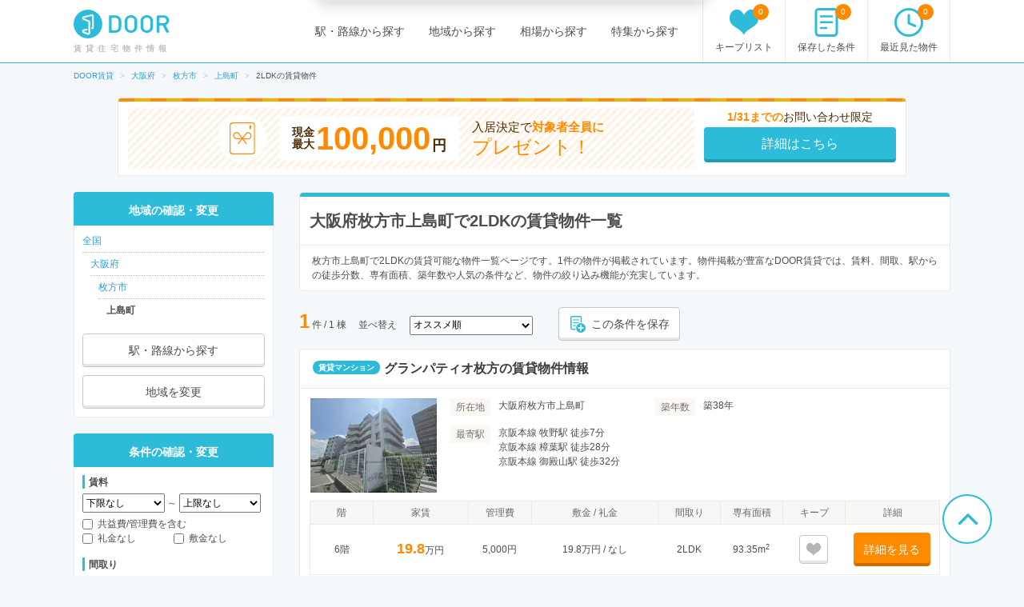

--- FILE ---
content_type: text/html; charset=utf-8
request_url: https://door.ac/specials/layout25/osaka/city-27210/zip-85118/list
body_size: 34235
content:
<!DOCTYPE html><html lang="ja"><head><!-- / dataLayers --><script>
  window.dataLayer = window.dataLayer || [];
  window.dataLayer.push({ 'criteo_product_ids': ["118d311e-7eb9-56b7-bd1e-fa6f6280065d"] });
</script><meta charset="UTF-8"><title>枚方市上島町で2LDKのおすすめ賃貸物件情報【DOOR賃貸】</title>
<meta name="description" content="【全物件お祝い金対象】大阪府枚方市上島町で2LDKの賃貸住宅(賃貸マンション・アパート・戸建賃貸)の物件一覧物件を掲載中。賃貸マンション、アパート、戸建賃貸の物件情報が日本最大級のDOOR賃貸なら、敷礼なし、ワンルームなどのこだわり条件で理想の物件が見つかります。">
<meta name="keywords" content="大阪府,枚方市,上島町,2ldk,door賃貸">
<link rel="canonical" href="https://door.ac/specials/layout25/osaka/city-27210/zip-85118/list">
<meta property="og:title" content="枚方市上島町で2LDKのおすすめ賃貸物件情報【DOOR賃貸】">
<meta property="og:type" content="article">
<meta property="og:url" content="https://door.ac/specials/layout25/osaka/city-27210/zip-85118/list">
<meta property="og:image" content="https://assets.door.ac/assets/common/facebook/door_icon-ecb1573d07bd059630dbd219bf593fad0aa41f0225768492cc78ee9658c6383b.png">
<meta property="og:content" content="【DOOR賃貸】賃貸(賃貸マンション・アパート・戸建賃貸)のお部屋探し">
<meta property="og:description" content="【全物件お祝い金対象】大阪府枚方市上島町で2LDKの賃貸住宅(賃貸マンション・アパート・戸建賃貸)の物件一覧物件を掲載中。賃貸マンション、アパート、戸建賃貸の物件情報が日本最大級のDOOR賃貸なら、敷礼なし、ワンルームなどのこだわり条件で理想の物件が見つかります。">
<meta property="fb:app_id" content="4844825578915185">
<meta name="twitter:card" content="summary">
<meta name="twitter:site" content="@DOOR89159045">
<meta name="twitter:title" content="枚方市上島町で2LDKのおすすめ賃貸物件情報【DOOR賃貸】">
<meta name="twitter:description" content="【全物件お祝い金対象】大阪府枚方市上島町で2LDKの賃貸住宅(賃貸マンション・アパート・戸建賃貸)の物件一覧物件を掲載中。賃貸マンション、アパート、戸建賃貸の物件情報が日本最大級のDOOR賃貸なら、敷礼なし、ワンルームなどのこだわり条件で理想の物件が見つかります。">
<meta name="twitter:image" content="https://assets.door.ac/assets/common/twitter/door-icon-2f2a3b57959b8d0f523cf352198446eb4e4ea0469b88aa552e8f1a208799a6cc.png"><!-- Google Optimize -->
<style>
  .async-hide { opacity: 0 !important }
</style>
<script>
  (function(a,s,y,n,c,h,i,d,e){s.className+=' '+y;h.start=1*new Date;h.end=i=function(){s.className=s.className.replace(RegExp(' ?'+y),'')};(a[n]=a[n]||[]).hide=h;setTimeout(function(){i();h.end=null},c);h.timeout=c;})(window,document.documentElement,'async-hide','dataLayer',4000,{'GTM-N4P7ZVN':true});
</script><script async="" src="https://www.googleoptimize.com/optimize.js?id=GTM-N4P7ZVN"></script><!-- End -- Google Optimize --><!-- Google Tag Manager -->
<script>
  (function(w,d,s,l,i){w[l]=w[l]||[];w[l].push({'gtm.start': new Date().getTime(),event:'gtm.js'});var f=d.getElementsByTagName(s)[0], j=d.createElement(s),dl=l!='dataLayer'?'&l='+l:'';j.async=true;j.src='https://www.googletagmanager.com/gtm.js?id='+i+dl;f.parentNode.insertBefore(j,f);})(window,document,'script','dataLayer','GTM-5BZX2VC');
</script>
<!-- End -- Google Tag Manager --><meta content="width=1160,maximum-scale=1.0" name="viewport"><link rel="stylesheet" media="screen" href="//assets.door.ac/assets/application_pc-8c7b0ee0b820ee76598217026a251a0680aa900f5173f4a5e536664373194b1e.css" /><!--  -->
<script>
  (function(w,d){
    w[d] = w[d] || {};
    w[d]['assetsUrl'] = w[d]['assetsUrl'] || {};
    w[d]['assetsUrl']['pc/buildings/map/icon_marker_bukken.svg']      = '//assets.door.ac/assets/pc/buildings/map/icon_marker_bukken-cf065b0273f0d4ca261f596d32ad50fc91f24d2ca52e1df7c1d64cc321c05b0b.svg';
    w[d]['assetsUrl']['pc/buildings/map/icon_destination.svg']        = '//assets.door.ac/assets/pc/buildings/map/icon_destination-4f7d5cd0f94aed51617f7bcdb5534430fad9fdde9030e87b0fe56f548e8d5f7b.svg';
    w[d]['assetsUrl']['pc/buildings/map/icon_marker_supermarket.svg'] = '//assets.door.ac/assets/pc/buildings/map/icon_marker_supermarket-1a2b5da4404b2c6363ee8507ba360c2b3020c44e21209d34eb74631130b8f833.svg';
    w[d]['assetsUrl']['pc/buildings/map/icon_marker_bank.svg']        = '//assets.door.ac/assets/pc/buildings/map/icon_marker_bank-4977165690b7da5ecb05ae31c30f18bb869783dedb19f3a1f279862de5fcc006.svg';
    w[d]['assetsUrl']['pc/buildings/map/icon_marker_convenience.svg'] = '//assets.door.ac/assets/pc/buildings/map/icon_marker_convenience-3f0afba9fa6915d4a423fdc4f52f14a1aafd85f8a07cfe4c2317feeebd6829b4.svg';
    w[d]['assetsUrl']['pc/buildings/map/icon_marker_police.svg']      = '//assets.door.ac/assets/pc/buildings/map/icon_marker_police-3dca6906dff70a9813b54a2852ce3e9e8d8888e98a345ab05548e07ea93f0a59.svg';
    w[d]['assetsUrl']['pc/buildings/map/icon_marker_school.svg']      = '//assets.door.ac/assets/pc/buildings/map/icon_marker_school-ae1daceeef3531fbeddd36962d8e3fe0dd7d3614f15dcc7f4b1d947c5ce0c82c.svg';
    w[d]['assetsUrl']['pc/buildings/map/icon_marker_restaurant.svg']  = '//assets.door.ac/assets/pc/buildings/map/icon_marker_restaurant-a9b2edd50b245e72aa382c3f53504cd5c8ad040fcd156d05e422d5f8b13c15eb.svg';
    w[d]['assetsUrl']['pc/buildings/map/icon_marker_hospital.svg']    = '//assets.door.ac/assets/pc/buildings/map/icon_marker_hospital-8cafe0c3522c94378c0f808deac1603f22b6c0391c3fb14d67cd2fabafdf0a1d.svg';
    w[d]['assetsUrl']['pc/stores/map/door_icon.png']                  = '//assets.door.ac/assets/pc/stores/map/door_icon-1b7189cdaf49a2e9b0d13edbc222dae41c5921070ac38544d86d9fbe53dd7057.png';
    w[d]['assetsUrl']['pc/maps/ajax-loader2.gif']                     = '//assets.door.ac/assets/pc/maps/ajax-loader2-5fddbab5bece4978c519471871eb5abd7a6bcc200746310dee96a4247da2c0b9.gif';
    w[d]['assetsUrl']['pc/maps/door_icon.png']                        = '//assets.door.ac/assets/pc/maps/door_icon-1b7189cdaf49a2e9b0d13edbc222dae41c5921070ac38544d86d9fbe53dd7057.png';
    w[d]['assetsUrl']['pc/maps/door_icon_on.png']                     = '//assets.door.ac/assets/pc/maps/door_icon_on-4da8d8fe6cdc8ca10c6267a18bc0a9a55e01b374bbd0d713089331876bf774e7.png';
    w[d]['assetsUrl']['smartphone/buildings/map/icon_marker_bukken.svg']      = '//assets.door.ac/assets/pc/buildings/map/icon_marker_bukken-cf065b0273f0d4ca261f596d32ad50fc91f24d2ca52e1df7c1d64cc321c05b0b.svg';
    w[d]['assetsUrl']['smartphone/buildings/map/icon_destination.svg']        = '//assets.door.ac/assets/pc/buildings/map/icon_destination-4f7d5cd0f94aed51617f7bcdb5534430fad9fdde9030e87b0fe56f548e8d5f7b.svg';
    w[d]['assetsUrl']['smartphone/buildings/map/icon_marker_supermarket.svg'] = '//assets.door.ac/assets/pc/buildings/map/icon_marker_supermarket-1a2b5da4404b2c6363ee8507ba360c2b3020c44e21209d34eb74631130b8f833.svg';
    w[d]['assetsUrl']['smartphone/buildings/map/icon_marker_bank.svg']        = '//assets.door.ac/assets/pc/buildings/map/icon_marker_bank-4977165690b7da5ecb05ae31c30f18bb869783dedb19f3a1f279862de5fcc006.svg';
    w[d]['assetsUrl']['smartphone/buildings/map/icon_marker_convenience.svg'] = '//assets.door.ac/assets/pc/buildings/map/icon_marker_convenience-3f0afba9fa6915d4a423fdc4f52f14a1aafd85f8a07cfe4c2317feeebd6829b4.svg';
    w[d]['assetsUrl']['smartphone/buildings/map/icon_marker_police.svg']      = '//assets.door.ac/assets/pc/buildings/map/icon_marker_police-3dca6906dff70a9813b54a2852ce3e9e8d8888e98a345ab05548e07ea93f0a59.svg';
    w[d]['assetsUrl']['smartphone/buildings/map/icon_marker_school.svg']      = '//assets.door.ac/assets/pc/buildings/map/icon_marker_school-ae1daceeef3531fbeddd36962d8e3fe0dd7d3614f15dcc7f4b1d947c5ce0c82c.svg';
    w[d]['assetsUrl']['smartphone/buildings/map/icon_marker_restaurant.svg']  = '//assets.door.ac/assets/pc/buildings/map/icon_marker_restaurant-a9b2edd50b245e72aa382c3f53504cd5c8ad040fcd156d05e422d5f8b13c15eb.svg';
    w[d]['assetsUrl']['smartphone/buildings/map/icon_marker_hospital.svg']    = '//assets.door.ac/assets/pc/buildings/map/icon_marker_hospital-8cafe0c3522c94378c0f808deac1603f22b6c0391c3fb14d67cd2fabafdf0a1d.svg';
    w[d]['assetsUrl']['smartphone/buildings/map/ajax-loader2.gif']            = '//assets.door.ac/assets/pc/maps/ajax-loader2-5fddbab5bece4978c519471871eb5abd7a6bcc200746310dee96a4247da2c0b9.gif';
    w[d]['assetsUrl']['smartphone/buildings/map/door_icon.png']               = '//assets.door.ac/assets/pc/maps/door_icon-1b7189cdaf49a2e9b0d13edbc222dae41c5921070ac38544d86d9fbe53dd7057.png';
    w[d]['assetsUrl']['smartphone/buildings/map/door_icon_on.png']            = '//assets.door.ac/assets/pc/maps/door_icon_on-4da8d8fe6cdc8ca10c6267a18bc0a9a55e01b374bbd0d713089331876bf774e7.png';
    w[d]['gkey'] = 'AIzaSyAA7dKFwWLQCdfzkBkQfZB-7aIdjlsgOkk';
    w[d]['fcmVapidKey'] = 'BA7VA-JYnmxCAgJPlY9F-l31q3XQNkKpSIgPd2GD5S7jsq0zo1Fxg2yvH8TdjWIzLZDIfmQ9MzJvJnWoGGDZXtU';
  }(window,'_door'));
</script><script src="//assets.door.ac/assets/application_pc-0a4473d05ae55212e0c3b9d57fc390cd1f88dc8c585d3c569c65b2212115c823.js" charset="UTF-8"></script><!-- Start Visual Website Optimizer Asynchronous Code -->
<script>
  var _vwo_code=(function(){
  var account_id=230234,
  settings_tolerance=2000,
  library_tolerance=2500,
  use_existing_jquery=false,
  // DO NOT EDIT BELOW THIS LINE
  f=false,d=document;return{use_existing_jquery:function(){return use_existing_jquery;},library_tolerance:function(){return library_tolerance;},finish:function(){if(!f){f=true;var a=d.getElementById('_vis_opt_path_hides');if(a)a.parentNode.removeChild(a);}},finished:function(){return f;},load:function(a){var b=d.createElement('script');b.src=a;b.type='text/javascript';b.innerText;b.onerror=function(){_vwo_code.finish();};d.getElementsByTagName('head')[0].appendChild(b);},init:function(){settings_timer=setTimeout('_vwo_code.finish()',settings_tolerance);var a=d.createElement('style'),b='body{opacity:0 !important;filter:alpha(opacity=0) !important;background:none !important;}',h=d.getElementsByTagName('head')[0];a.setAttribute('id','_vis_opt_path_hides');a.setAttribute('type','text/css');if(a.styleSheet)a.styleSheet.cssText=b;else a.appendChild(d.createTextNode(b));h.appendChild(a);this.load('//dev.visualwebsiteoptimizer.com/j.php?a='+account_id+'&u='+encodeURIComponent(d.URL)+'&r='+Math.random());return settings_timer;}};}());_vwo_settings_timer=_vwo_code.init();
</script>
<!-- End Visual Website Optimizer Asynchronous Code --><link href="/api/v2/manifest" rel="manifest"></head><body class="search-static" id="search"><div id="container"><!-- Google Tag Manager --><noscript><iframe height="0" src="https://www.googletagmanager.com/ns.html?id=GTM-5BZX2VC" style="display:none;visibility:hidden" width="0"></iframe></noscript><!-- End -- Google Tag Manager --><!-- Firebase Init -->
<script src="https://www.gstatic.com/firebasejs/8.2.6/firebase-app.js"></script>
<script src="https://www.gstatic.com/firebasejs/8.2.6/firebase-messaging.js"></script>
<script src="https://cdn.jsdelivr.net/npm/js-cookie@2/src/js.cookie.min.js"></script>
<script>
  const firebaseConfig = {
    apiKey: 'AIzaSyAuqkUrKIfmlWrDCcx-dv07RMDnaaCDsOk',
    authDomain: 'my-project-1529560475257.firebaseapp.com',
    databaseURL: 'https://my-project-1529560475257.firebaseio.com',
    projectId: 'my-project-1529560475257',
    storageBucket: '',
    messagingSenderId: '845100107092',
    appId: '1:845100107092:web:b161c7256d218d35a074c1'
  };
  firebase.initializeApp(firebaseConfig);
</script><header id="site-header"><div class="site-header-primary"><div class="site-logo_wrap"><a href="https://door.ac"><img width="120" height="40" alt="DOOR賃貸" src="//assets.door.ac/assets/common/door_logo-4adfa16390c617000328008410f763356a5c7c340541b59ce6e75540338f8235.svg" /></a><p class="site-name">賃貸住宅物件情報</p></div><div class="global-nav"><ul class="global-nav__primary"><li><a href="/line">駅・路線から探す</a></li><li><a href="/area">地域から探す</a></li><li><a href="/soba">相場から探す</a></li><li><a href="/specials">特集から探す</a></li></ul><ul class="global-nav__secondary"><li><a href="/chintai/favorites"><span class="global-nav__secondary__badge js-favorite-counter">0</span><span class="icon-with-text icon-with-text--vertical"><i class="icon-favorite"></i><span class="icon-text">キープリスト</span></span></a></li><li><a href="/search-conditions"><span class="global-nav__secondary__badge js-condition-counter">0</span><span class="icon-with-text icon-with-text--vertical"><i class="icon-condition"></i><span class="icon-text">保存した条件</span></span></a></li><li><a href="/histories"><span class="global-nav__secondary__badge js-history-counter">0</span><span class="icon-with-text icon-with-text--vertical"><i class="icon-history"></i><span class="icon-text">最近見た物件</span></span></a></li></ul></div></div></header><ol class="breadcrumbs" itemscope itemtype="http://schema.org/BreadcrumbList"><li itemscope="itemscope" itemprop="itemListElement" itemtype="http://schema.org/ListItem"><a itemprop="item" href="https://door.ac/"><span itemprop="name">DOOR賃貸</span></a><meta itemprop="position" content="1"></meta></li><li itemscope="itemscope" itemprop="itemListElement" itemtype="http://schema.org/ListItem"><a itemprop="item" href="https://door.ac/osaka"><span itemprop="name">大阪府</span></a><meta itemprop="position" content="2"></meta></li><li itemscope="itemscope" itemprop="itemListElement" itemtype="http://schema.org/ListItem"><a itemprop="item" href="https://door.ac/osaka/city-27210/list"><span itemprop="name">枚方市</span></a><meta itemprop="position" content="3"></meta></li><li itemscope="itemscope" itemprop="itemListElement" itemtype="http://schema.org/ListItem"><a itemprop="item" href="https://door.ac/osaka/city-27210/zip-85118/list"><span itemprop="name">上島町</span></a><meta itemprop="position" content="4"></meta></li><li itemscope="itemscope" itemprop="itemListElement" class="current" itemtype="http://schema.org/ListItem"><span itemprop="name">2LDKの賃貸物件</span><meta itemprop="position" content="5"></meta></li></ol>
<form class="new_cond" id="search-condition" data-prefectures="[]" data-mcities="[]" data-cities="[]" data-zips="[85118]" data-lines="[]" data-stations="[]" data-companies="[]" action="/list" accept-charset="UTF-8" method="get"><input name="utf8" type="hidden" value="&#x2713;" /><input value="85118" multiple="multiple" type="hidden" name="cond[zips][]" id="cond_zips" /><div class="content-row"><div class="iwaikin_top_banner"><a class="bnr-iwaikin-960x100" href="/info/iwaikin"><div class="bnr-iwaikin-960x100__price-wrap"><div class="bnr-iwaikin-960x100__img"><img src="//assets.door.ac/assets/common/iwaikin/iwaikin-img-d1b90cdef48b5f5213cba5dc4ecda390a591601349b191466825210e515e5139.svg" /></div><p class="bnr-iwaikin-960x100__price"><span class="bnr-iwaikin-960x100__max-text">現金<br>最大</span><strong class="bnr-iwaikin-960x100__max">100,000</strong><span class="bnr-iwaikin-960x100__yen">円</span></p><p class="bnr-iwaikin-960x100__all">入居決定で<strong>対象者全員に</strong><br><span class="bnr-iwaikin-960x100__present">プレゼント！</span></p></div><div class="bnr-iwaikin-960x100__button-wrap"><p class="bnr-iwaikin-960x100__period"><strong>1/31までの</strong>お問い合わせ限定</p><p class="bnr-iwaikin-960x100__button btn-primary">詳細はこちら</p></div></a></div><article id="content-body"><div class="heading-box"><div class="heading-box__head"><h1 class="heading-1">大阪府枚方市上島町で2LDKの賃貸物件一覧</h1></div><div class="heading-box__description">枚方市上島町で2LDKの賃貸可能な物件一覧ページです。1件の物件が掲載されています。物件掲載が豊富なDOOR賃貸では、賃料、間取、駅からの徒歩分数、専有面積、築年数や人気の条件など、物件の絞り込み機能が充実しています。</div></div><div class="search-result-near" id="extension-list-rooms-count"></div><div class="search-result-control"><div class="search-results"><strong class="emphasis-primary" id="js-list-rooms-count">1</strong>&nbsp;件&nbsp;/&nbsp;1 棟</div><div class="search-result-sort"><span class="search-result-sort__text">並べ替え</span><span class="search-result-sort__select"><select name="cond[sort]" id="cond_sort"><option selected="selected" value="-inquiry_price">オススメ順</option>
<option value="rent_with_admin_cost">家賃が安い順</option>
<option value="-rent_with_admin_cost">家賃が高い順</option>
<option value="-dimension">専有面積が広い順</option>
<option value="age">築年数が浅い順</option>
<option value="-created_date">データ登録日の新しい順</option></select></span></div><button class="btn-default btn--small js-condition-add" data-condition-id="0" type="button"><div class="icon-with-text"><div class="icon-stored-condition"></div><div class="icon-text">この条件を保存</div></div></button></div><div class="building-box"><div class="building-box__head"><div class="label">賃貸マンション</div><h2 class="heading"><a target="_blank" href="/buildings/78d53466-ddc2-5ddc-b1ba-e67f1f1472dd">グランパティオ枚方の賃貸物件情報</a></h2></div><div class="building-box__body"><div class="building-box__summary"><div class="building-box__summary-image"><img width="160" height="118" alt="グランパティオ枚方" src="//img.door.ac/door-chintai/realestate/suumo/584/100455683584/100455683584_go.jpg/160x118-f1-q70-wp1" /></div><div class="building-box__summary-primary"><dl class="description-item"><dt><span class="label-property-item">所在地</span></dt><dd>大阪府枚方市上島町</dd></dl><dl class="description-item"><dt><span class="label-property-item">築年数</span></dt><dd>築38年</dd></dl><dl class="description-item description-item--station"><dt><span class="label-property-item">最寄駅</span></dt><dd>京阪本線 牧野駅 徒歩7分<br>京阪本線 樟葉駅 徒歩28分<br>京阪本線 御殿山駅 徒歩32分</dd></dl></div></div><div class=""><table class="table-secondary table--clickable js-table-clickable"><thead><tr class="table-head"><th>階</th><th class="table-head__rent">家賃</th><th>管理費</th><th class="table-head__shikikin">敷金 / 礼金</th><th>間取り</th><th>専有面積</th><th>キープ</th><th class="table-head__detail">詳細</th></tr></thead><tbody><tr><td>6階</td><td><em class="emphasis-primary" style="font-size: 18px;">19.8</em>万円</td><td>5,000円</td><td>19.8万円&nbsp;/&nbsp;なし</td><td>2LDK</td><td>93.35m<sup>2</sup></td><td><button class="btn-default is-inactive js-favorite-toggle btn--compact" data-added-text="" data-favorite-id="159211123" data-removed-text="" id="" type="button"><i class="icon-favorite"></i><br><span class="js-favorite-text"></span></button></td><td><a class="btn-secondary btn--small" target="_blank" rel="nofollow" href="/buildings/78d53466-ddc2-5ddc-b1ba-e67f1f1472dd/properties/118d311e-7eb9-56b7-bd1e-fa6f6280065d">詳細を見る</a></td></tr></tbody></table></div></div><p class="building-box__footer"><a target="_blank" href="/buildings/78d53466-ddc2-5ddc-b1ba-e67f1f1472dd">グランパティオ枚方の賃貸物件情報</a></p></div><div class="search-control-bottom"><div class="search-control-bottom__item"></div><div class="search-control-bottom__item"><button class="btn-default btn--small js-condition-add" data-condition-id="0" type="button"><div class="icon-with-text"><div class="icon-stored-condition"></div><div class="icon-text">この条件を保存</div></div></button></div></div><section><h2 class="aside-heading">同じ特徴・間取りの近隣物件</h2><div class="aside-box"><ul class="aside-box-list-col3-suggest"><li><a href="/specials/layout25/osaka/city-27210/zip-85105/list">岡山手町 - 2LDK</a><span class="bukken-num">(16)</span></li><li><a href="/specials/layout25/osaka/city-27210/zip-85205/list">長尾元町 - 2LDK</a><span class="bukken-num">(13)</span></li><li><a href="/specials/layout25/osaka/city-27210/zip-85251/list">星丘 - 2LDK</a><span class="bukken-num">(12)</span></li><li><a href="/specials/layout25/osaka/city-27210/zip-85097/list">大垣内町 - 2LDK</a><span class="bukken-num">(12)</span></li><li><a href="/specials/layout25/osaka/city-27210/zip-85280/list">山之上 - 2LDK</a><span class="bukken-num">(11)</span></li><li><a href="/specials/layout25/osaka/city-27210/zip-85083/list">伊加賀北町 - 2LDK</a><span class="bukken-num">(11)</span></li><li><a href="/specials/layout25/osaka/city-27210/zip-85240/list">枚方上之町 - 2LDK</a><span class="bukken-num">(10)</span></li><li><a href="/specials/layout25/osaka/city-27210/zip-85176/list">津田駅前 - 2LDK</a><span class="bukken-num">(10)</span></li><li><a href="/specials/layout25/osaka/city-27210/zip-85110/list">甲斐田町 - 2LDK</a><span class="bukken-num">(10)</span></li><li><a href="/specials/layout25/osaka/city-27210/zip-85101/list">大峰元町 - 2LDK</a><span class="bukken-num">(10)</span></li></ul></div></section><div style="margin-bottom: 20px;"><a class="bnr-iwaikin-960x100" href="/info/iwaikin"><div class="bnr-iwaikin-960x100__price-wrap"><div class="bnr-iwaikin-960x100__img"><img src="//assets.door.ac/assets/common/iwaikin/iwaikin-img-d1b90cdef48b5f5213cba5dc4ecda390a591601349b191466825210e515e5139.svg" /></div><p class="bnr-iwaikin-960x100__price"><span class="bnr-iwaikin-960x100__max-text">現金<br>最大</span><strong class="bnr-iwaikin-960x100__max">100,000</strong><span class="bnr-iwaikin-960x100__yen">円</span></p><p class="bnr-iwaikin-960x100__all">入居決定で<strong>対象者全員に</strong><br><span class="bnr-iwaikin-960x100__present">プレゼント！</span></p></div><div class="bnr-iwaikin-960x100__button-wrap"><p class="bnr-iwaikin-960x100__period"><strong>1/31までの</strong>お問い合わせ限定</p><p class="bnr-iwaikin-960x100__button btn-primary">詳細はこちら</p></div></a></div><div id="dialog-overlay"><div class="dialog" id="dialog-container"><button class="dialog__btn-close js-dialog-close" type="button"><img width="22" height="22" alt="閉じる" src="//assets.door.ac/assets/common/icon_close-29fe7d7052032c10902f9e813df51cca898cecfa21695a6f8f2bef06f509445e.svg" /></button><div class="dialog__body js-dialog-body"></div></div></div><div data-width="700" id="dialog-selectable-city" style="display: none;"><section class="js-search-condition" id="search-condition-city"><h2 class="heading-2">地域を変更する</h2><div style="margin-bottom: 10px;"><p>市区町村を選択後、検索ボタンを押して下さい。</p></div><section style="margin-bottom: 20px;"><h3 class="heading-3">大阪市</h3><ul class="list-inline"><li style="width: 22%;"><label><input type="checkbox" value="27102" name="cond[cities][]" id="cond_cities_27102" />&nbsp;大阪市都島区</label></li><li style="width: 22%;"><label><input type="checkbox" value="27103" name="cond[cities][]" id="cond_cities_27103" />&nbsp;大阪市福島区</label></li><li style="width: 22%;"><label><input type="checkbox" value="27104" name="cond[cities][]" id="cond_cities_27104" />&nbsp;大阪市此花区</label></li><li style="width: 22%;"><label><input type="checkbox" value="27106" name="cond[cities][]" id="cond_cities_27106" />&nbsp;大阪市西区</label></li><li style="width: 22%;"><label><input type="checkbox" value="27107" name="cond[cities][]" id="cond_cities_27107" />&nbsp;大阪市港区</label></li><li style="width: 22%;"><label><input type="checkbox" value="27108" name="cond[cities][]" id="cond_cities_27108" />&nbsp;大阪市大正区</label></li><li style="width: 22%;"><label><input type="checkbox" value="27109" name="cond[cities][]" id="cond_cities_27109" />&nbsp;大阪市天王寺区</label></li><li style="width: 22%;"><label><input type="checkbox" value="27111" name="cond[cities][]" id="cond_cities_27111" />&nbsp;大阪市浪速区</label></li><li style="width: 22%;"><label><input type="checkbox" value="27113" name="cond[cities][]" id="cond_cities_27113" />&nbsp;大阪市西淀川区</label></li><li style="width: 22%;"><label><input type="checkbox" value="27114" name="cond[cities][]" id="cond_cities_27114" />&nbsp;大阪市東淀川区</label></li><li style="width: 22%;"><label><input type="checkbox" value="27115" name="cond[cities][]" id="cond_cities_27115" />&nbsp;大阪市東成区</label></li><li style="width: 22%;"><label><input type="checkbox" value="27116" name="cond[cities][]" id="cond_cities_27116" />&nbsp;大阪市生野区</label></li><li style="width: 22%;"><label><input type="checkbox" value="27117" name="cond[cities][]" id="cond_cities_27117" />&nbsp;大阪市旭区</label></li><li style="width: 22%;"><label><input type="checkbox" value="27118" name="cond[cities][]" id="cond_cities_27118" />&nbsp;大阪市城東区</label></li><li style="width: 22%;"><label><input type="checkbox" value="27119" name="cond[cities][]" id="cond_cities_27119" />&nbsp;大阪市阿倍野区</label></li><li style="width: 22%;"><label><input type="checkbox" value="27120" name="cond[cities][]" id="cond_cities_27120" />&nbsp;大阪市住吉区</label></li><li style="width: 22%;"><label><input type="checkbox" value="27121" name="cond[cities][]" id="cond_cities_27121" />&nbsp;大阪市東住吉区</label></li><li style="width: 22%;"><label><input type="checkbox" value="27122" name="cond[cities][]" id="cond_cities_27122" />&nbsp;大阪市西成区</label></li><li style="width: 22%;"><label><input type="checkbox" value="27123" name="cond[cities][]" id="cond_cities_27123" />&nbsp;大阪市淀川区</label></li><li style="width: 22%;"><label><input type="checkbox" value="27124" name="cond[cities][]" id="cond_cities_27124" />&nbsp;大阪市鶴見区</label></li><li style="width: 22%;"><label><input type="checkbox" value="27125" name="cond[cities][]" id="cond_cities_27125" />&nbsp;大阪市住之江区</label></li><li style="width: 22%;"><label><input type="checkbox" value="27126" name="cond[cities][]" id="cond_cities_27126" />&nbsp;大阪市平野区</label></li><li style="width: 22%;"><label><input type="checkbox" value="27127" name="cond[cities][]" id="cond_cities_27127" />&nbsp;大阪市北区</label></li><li style="width: 22%;"><label><input type="checkbox" value="27128" name="cond[cities][]" id="cond_cities_27128" />&nbsp;大阪市中央区</label></li></ul></section><section style="margin-bottom: 20px;"><h3 class="heading-3">堺市</h3><ul class="list-inline"><li style="width: 22%;"><label><input type="checkbox" value="27141" name="cond[cities][]" id="cond_cities_27141" />&nbsp;堺市堺区</label></li><li style="width: 22%;"><label><input type="checkbox" value="27142" name="cond[cities][]" id="cond_cities_27142" />&nbsp;堺市中区</label></li><li style="width: 22%;"><label><input type="checkbox" value="27143" name="cond[cities][]" id="cond_cities_27143" />&nbsp;堺市東区</label></li><li style="width: 22%;"><label><input type="checkbox" value="27144" name="cond[cities][]" id="cond_cities_27144" />&nbsp;堺市西区</label></li><li style="width: 22%;"><label><input type="checkbox" value="27145" name="cond[cities][]" id="cond_cities_27145" />&nbsp;堺市南区</label></li><li style="width: 22%;"><label><input type="checkbox" value="27146" name="cond[cities][]" id="cond_cities_27146" />&nbsp;堺市北区</label></li><li style="width: 22%;"><label><input type="checkbox" value="27147" name="cond[cities][]" id="cond_cities_27147" />&nbsp;堺市美原区</label></li></ul></section><section style="margin-bottom: 20px;"><h3 class="heading-3">市部</h3><ul class="list-inline"><li style="width: 22%;"><label><input type="checkbox" value="27202" name="cond[cities][]" id="cond_cities_27202" />&nbsp;岸和田市</label></li><li style="width: 22%;"><label><input type="checkbox" value="27203" name="cond[cities][]" id="cond_cities_27203" />&nbsp;豊中市</label></li><li style="width: 22%;"><label><input type="checkbox" value="27204" name="cond[cities][]" id="cond_cities_27204" />&nbsp;池田市</label></li><li style="width: 22%;"><label><input type="checkbox" value="27205" name="cond[cities][]" id="cond_cities_27205" />&nbsp;吹田市</label></li><li style="width: 22%;"><label><input type="checkbox" value="27206" name="cond[cities][]" id="cond_cities_27206" />&nbsp;泉大津市</label></li><li style="width: 22%;"><label><input type="checkbox" value="27207" name="cond[cities][]" id="cond_cities_27207" />&nbsp;高槻市</label></li><li style="width: 22%;"><label><input type="checkbox" value="27208" name="cond[cities][]" id="cond_cities_27208" />&nbsp;貝塚市</label></li><li style="width: 22%;"><label><input type="checkbox" value="27209" name="cond[cities][]" id="cond_cities_27209" />&nbsp;守口市</label></li><li style="width: 22%;"><label><input type="checkbox" value="27210" name="cond[cities][]" id="cond_cities_27210" />&nbsp;枚方市</label></li><li style="width: 22%;"><label><input type="checkbox" value="27211" name="cond[cities][]" id="cond_cities_27211" />&nbsp;茨木市</label></li><li style="width: 22%;"><label><input type="checkbox" value="27212" name="cond[cities][]" id="cond_cities_27212" />&nbsp;八尾市</label></li><li style="width: 22%;"><label><input type="checkbox" value="27213" name="cond[cities][]" id="cond_cities_27213" />&nbsp;泉佐野市</label></li><li style="width: 22%;"><label><input type="checkbox" value="27214" name="cond[cities][]" id="cond_cities_27214" />&nbsp;富田林市</label></li><li style="width: 22%;"><label><input type="checkbox" value="27215" name="cond[cities][]" id="cond_cities_27215" />&nbsp;寝屋川市</label></li><li style="width: 22%;"><label><input type="checkbox" value="27216" name="cond[cities][]" id="cond_cities_27216" />&nbsp;河内長野市</label></li><li style="width: 22%;"><label><input type="checkbox" value="27217" name="cond[cities][]" id="cond_cities_27217" />&nbsp;松原市</label></li><li style="width: 22%;"><label><input type="checkbox" value="27218" name="cond[cities][]" id="cond_cities_27218" />&nbsp;大東市</label></li><li style="width: 22%;"><label><input type="checkbox" value="27219" name="cond[cities][]" id="cond_cities_27219" />&nbsp;和泉市</label></li><li style="width: 22%;"><label><input type="checkbox" value="27220" name="cond[cities][]" id="cond_cities_27220" />&nbsp;箕面市</label></li><li style="width: 22%;"><label><input type="checkbox" value="27221" name="cond[cities][]" id="cond_cities_27221" />&nbsp;柏原市</label></li><li style="width: 22%;"><label><input type="checkbox" value="27222" name="cond[cities][]" id="cond_cities_27222" />&nbsp;羽曳野市</label></li><li style="width: 22%;"><label><input type="checkbox" value="27223" name="cond[cities][]" id="cond_cities_27223" />&nbsp;門真市</label></li><li style="width: 22%;"><label><input type="checkbox" value="27224" name="cond[cities][]" id="cond_cities_27224" />&nbsp;摂津市</label></li><li style="width: 22%;"><label><input type="checkbox" value="27225" name="cond[cities][]" id="cond_cities_27225" />&nbsp;高石市</label></li><li style="width: 22%;"><label><input type="checkbox" value="27226" name="cond[cities][]" id="cond_cities_27226" />&nbsp;藤井寺市</label></li><li style="width: 22%;"><label><input type="checkbox" value="27227" name="cond[cities][]" id="cond_cities_27227" />&nbsp;東大阪市</label></li><li style="width: 22%;"><label><input type="checkbox" value="27228" name="cond[cities][]" id="cond_cities_27228" />&nbsp;泉南市</label></li><li style="width: 22%;"><label><input type="checkbox" value="27229" name="cond[cities][]" id="cond_cities_27229" />&nbsp;四條畷市</label></li><li style="width: 22%;"><label><input type="checkbox" value="27230" name="cond[cities][]" id="cond_cities_27230" />&nbsp;交野市</label></li><li style="width: 22%;"><label><input type="checkbox" value="27231" name="cond[cities][]" id="cond_cities_27231" />&nbsp;大阪狭山市</label></li><li style="width: 22%;"><label><input type="checkbox" value="27232" name="cond[cities][]" id="cond_cities_27232" />&nbsp;阪南市</label></li><li style="width: 22%;"><label><input type="checkbox" value="27301" name="cond[cities][]" id="cond_cities_27301" />&nbsp;三島郡島本町</label></li><li style="width: 22%;"><label><input type="checkbox" value="27321" name="cond[cities][]" id="cond_cities_27321" />&nbsp;豊能郡豊能町</label></li><li style="width: 22%;"><label><input type="checkbox" value="27322" name="cond[cities][]" id="cond_cities_27322" />&nbsp;豊能郡能勢町</label></li><li style="width: 22%;"><label><input type="checkbox" value="27341" name="cond[cities][]" id="cond_cities_27341" />&nbsp;泉北郡忠岡町</label></li><li style="width: 22%;"><label><input type="checkbox" value="27361" name="cond[cities][]" id="cond_cities_27361" />&nbsp;泉南郡熊取町</label></li><li style="width: 22%;"><label><input type="checkbox" value="27362" name="cond[cities][]" id="cond_cities_27362" />&nbsp;泉南郡田尻町</label></li><li style="width: 22%;"><label><input type="checkbox" value="27366" name="cond[cities][]" id="cond_cities_27366" />&nbsp;泉南郡岬町</label></li><li style="width: 22%;"><label><input type="checkbox" value="27381" name="cond[cities][]" id="cond_cities_27381" />&nbsp;南河内郡太子町</label></li><li style="width: 22%;"><label><input type="checkbox" value="27382" name="cond[cities][]" id="cond_cities_27382" />&nbsp;南河内郡河南町</label></li><li style="width: 22%;"><label><input type="checkbox" value="27383" name="cond[cities][]" id="cond_cities_27383" />&nbsp;南河内郡千早赤阪村</label></li></ul></section><div style="text-align: center;"><div style="margin-bottom: 20px;"><p>マッチした物件<br><strong class="emphasis-primary js-search-condition-counter" style="font-size: 24px;">0</strong>件</p></div><button class="btn-primary btn--medium" disabled type="submit">この条件で検索</button></div></section></div><div data-width="700" id="dialog-selectable-station" style="display: none;"><section class="js-search-condition" id="search-condition-station"><h2 class="heading-2">駅を変更する</h2><div style="margin-bottom: 10px;"><p>路線・駅を選択後、検索ボタンを押して下さい。</p></div><div id="selectable-line-list"><section style="margin-bottom: 20px;"><h3 class="heading-3">JR</h3><ul class="list-inline"><li style="width: 22%;"><a href="#line-211">ＪＲ東海道本線</a></li><li style="width: 22%;"><a href="#line-216">ＪＲ関西本線</a></li><li style="width: 22%;"><a href="#line-233">ＪＲ片町線</a></li><li style="width: 22%;"><a href="#line-237">ＪＲ大阪環状線</a></li><li style="width: 22%;"><a href="#line-238">ＪＲ桜島線</a></li><li style="width: 22%;"><a href="#line-240">ＪＲ東西線</a></li><li style="width: 22%;"><a href="#line-242">ＪＲ阪和線</a></li><li style="width: 22%;"><a href="#line-244">ＪＲ関西空港線</a></li><li style="width: 22%;"><a href="#line-246">ＪＲ福知山線</a></li><li style="width: 22%;"><a href="#line-261">ＪＲおおさか東線</a></li><li style="width: 22%;"><a href="#line-796">東海道新幹線</a></li><li style="width: 22%;"><a href="#line-797">山陽新幹線</a></li></ul></section><section style="margin-bottom: 20px;"><h3 class="heading-3">Osaka Metro</h3><ul class="list-inline"><li style="width: 22%;"><a href="#line-688">大阪メトロ御堂筋線</a></li><li style="width: 22%;"><a href="#line-689">大阪メトロ谷町線</a></li><li style="width: 22%;"><a href="#line-690">大阪メトロ四つ橋線</a></li><li style="width: 22%;"><a href="#line-691">大阪メトロ中央線</a></li><li style="width: 22%;"><a href="#line-692">大阪メトロ千日前線</a></li><li style="width: 22%;"><a href="#line-693">大阪メトロ堺筋線</a></li><li style="width: 22%;"><a href="#line-694">大阪メトロ長堀鶴見緑地線</a></li><li style="width: 22%;"><a href="#line-695">大阪メトロ南港ポートタウン線</a></li><li style="width: 22%;"><a href="#line-722">大阪メトロ今里筋線</a></li></ul></section><section style="margin-bottom: 20px;"><h3 class="heading-3">北大阪急行電鉄</h3><ul class="list-inline"><li style="width: 22%;"><a href="#line-683">北大阪急行</a></li></ul></section><section style="margin-bottom: 20px;"><h3 class="heading-3">近鉄</h3><ul class="list-inline"><li style="width: 22%;"><a href="#line-463">近鉄南大阪線</a></li><li style="width: 22%;"><a href="#line-468">近鉄大阪線</a></li><li style="width: 22%;"><a href="#line-475">近鉄道明寺線</a></li><li style="width: 22%;"><a href="#line-484">近鉄奈良線</a></li><li style="width: 22%;"><a href="#line-485">近鉄信貴線</a></li><li style="width: 22%;"><a href="#line-486">近鉄長野線</a></li><li style="width: 22%;"><a href="#line-488">近鉄けいはんな線</a></li><li style="width: 22%;"><a href="#line-489">近鉄西信貴ケーブル</a></li></ul></section><section style="margin-bottom: 20px;"><h3 class="heading-3">南海</h3><ul class="list-inline"><li style="width: 22%;"><a href="#line-496">南海本線</a></li><li style="width: 22%;"><a href="#line-497">南海空港線</a></li><li style="width: 22%;"><a href="#line-499">南海高師浜線</a></li><li style="width: 22%;"><a href="#line-501">南海多奈川線</a></li><li style="width: 22%;"><a href="#line-503">南海高野線</a></li><li style="width: 22%;"><a href="#line-505">南海汐見橋線</a></li><li style="width: 22%;"><a href="#line-842">南海泉北線</a></li></ul></section><section style="margin-bottom: 20px;"><h3 class="heading-3">阪急</h3><ul class="list-inline"><li style="width: 22%;"><a href="#line-517">阪急神戸本線</a></li><li style="width: 22%;"><a href="#line-519">阪急宝塚本線</a></li><li style="width: 22%;"><a href="#line-521">阪急京都本線</a></li><li style="width: 22%;"><a href="#line-525">阪急箕面線</a></li><li style="width: 22%;"><a href="#line-526">阪急千里線</a></li></ul></section><section style="margin-bottom: 20px;"><h3 class="heading-3">大阪モノレール</h3><ul class="list-inline"><li style="width: 22%;"><a href="#line-696">大阪モノレール</a></li><li style="width: 22%;"><a href="#line-697">大阪モノレール彩都線</a></li></ul></section><section style="margin-bottom: 20px;"><h3 class="heading-3">京阪</h3><ul class="list-inline"><li style="width: 22%;"><a href="#line-507">京阪本線</a></li><li style="width: 22%;"><a href="#line-509">京阪交野線</a></li><li style="width: 22%;"><a href="#line-515">京阪中之島線</a></li></ul></section><section style="margin-bottom: 20px;"><h3 class="heading-3">阪堺電気軌道</h3><ul class="list-inline"><li style="width: 22%;"><a href="#line-698">阪堺電軌上町線</a></li><li style="width: 22%;"><a href="#line-699">阪堺電軌阪堺線</a></li></ul></section><section style="margin-bottom: 20px;"><h3 class="heading-3">阪神</h3><ul class="list-inline"><li style="width: 22%;"><a href="#line-529">阪神本線</a></li><li style="width: 22%;"><a href="#line-531">阪神なんば線</a></li></ul></section><section style="margin-bottom: 20px;"><h3 class="heading-3">能勢電鉄</h3><ul class="list-inline"><li style="width: 22%;"><a href="#line-685">能勢電鉄妙見線</a></li></ul></section><section style="margin-bottom: 20px;"><h3 class="heading-3">水間鉄道</h3><ul class="list-inline"><li style="width: 22%;"><a href="#line-687">水間鉄道</a></li></ul></section></div><div id="line-211" style="display: none;"><section style="margin-bottom: 20px;"><h3 class="heading-3">ＪＲ東海道本線</h3><ul class="list-inline"><li style="width: 22%;"><label><input disabled="disabled" type="checkbox" value="1348" name="cond[stations][]" id="cond_stations_1348" />&nbsp;東京駅</label></li><li style="width: 22%;"><label><input disabled="disabled" type="checkbox" value="1349" name="cond[stations][]" id="cond_stations_1349" />&nbsp;新橋駅</label></li><li style="width: 22%;"><label><input disabled="disabled" type="checkbox" value="1350" name="cond[stations][]" id="cond_stations_1350" />&nbsp;品川駅</label></li><li style="width: 22%;"><label><input disabled="disabled" type="checkbox" value="1351" name="cond[stations][]" id="cond_stations_1351" />&nbsp;川崎駅</label></li><li style="width: 22%;"><label><input disabled="disabled" type="checkbox" value="1352" name="cond[stations][]" id="cond_stations_1352" />&nbsp;横浜駅</label></li><li style="width: 22%;"><label><input disabled="disabled" type="checkbox" value="1353" name="cond[stations][]" id="cond_stations_1353" />&nbsp;戸塚駅</label></li><li style="width: 22%;"><label><input disabled="disabled" type="checkbox" value="1354" name="cond[stations][]" id="cond_stations_1354" />&nbsp;大船駅</label></li><li style="width: 22%;"><label><input disabled="disabled" type="checkbox" value="1355" name="cond[stations][]" id="cond_stations_1355" />&nbsp;藤沢駅</label></li><li style="width: 22%;"><label><input disabled="disabled" type="checkbox" value="1356" name="cond[stations][]" id="cond_stations_1356" />&nbsp;辻堂駅</label></li><li style="width: 22%;"><label><input disabled="disabled" type="checkbox" value="1357" name="cond[stations][]" id="cond_stations_1357" />&nbsp;茅ケ崎駅</label></li><li style="width: 22%;"><label><input disabled="disabled" type="checkbox" value="1358" name="cond[stations][]" id="cond_stations_1358" />&nbsp;平塚駅</label></li><li style="width: 22%;"><label><input disabled="disabled" type="checkbox" value="1359" name="cond[stations][]" id="cond_stations_1359" />&nbsp;大磯駅</label></li><li style="width: 22%;"><label><input disabled="disabled" type="checkbox" value="1360" name="cond[stations][]" id="cond_stations_1360" />&nbsp;二宮駅</label></li><li style="width: 22%;"><label><input disabled="disabled" type="checkbox" value="1361" name="cond[stations][]" id="cond_stations_1361" />&nbsp;国府津駅</label></li><li style="width: 22%;"><label><input disabled="disabled" type="checkbox" value="1362" name="cond[stations][]" id="cond_stations_1362" />&nbsp;鴨宮駅</label></li><li style="width: 22%;"><label><input disabled="disabled" type="checkbox" value="1363" name="cond[stations][]" id="cond_stations_1363" />&nbsp;小田原駅</label></li><li style="width: 22%;"><label><input disabled="disabled" type="checkbox" value="1364" name="cond[stations][]" id="cond_stations_1364" />&nbsp;早川駅</label></li><li style="width: 22%;"><label><input disabled="disabled" type="checkbox" value="1365" name="cond[stations][]" id="cond_stations_1365" />&nbsp;根府川駅</label></li><li style="width: 22%;"><label><input disabled="disabled" type="checkbox" value="1366" name="cond[stations][]" id="cond_stations_1366" />&nbsp;真鶴駅</label></li><li style="width: 22%;"><label><input disabled="disabled" type="checkbox" value="1367" name="cond[stations][]" id="cond_stations_1367" />&nbsp;湯河原駅</label></li><li style="width: 22%;"><label><input disabled="disabled" type="checkbox" value="1368" name="cond[stations][]" id="cond_stations_1368" />&nbsp;熱海駅</label></li><li style="width: 22%;"><label><input disabled="disabled" type="checkbox" value="2845" name="cond[stations][]" id="cond_stations_2845" />&nbsp;函南駅</label></li><li style="width: 22%;"><label><input disabled="disabled" type="checkbox" value="2846" name="cond[stations][]" id="cond_stations_2846" />&nbsp;三島駅</label></li><li style="width: 22%;"><label><input disabled="disabled" type="checkbox" value="2847" name="cond[stations][]" id="cond_stations_2847" />&nbsp;沼津駅</label></li><li style="width: 22%;"><label><input disabled="disabled" type="checkbox" value="2848" name="cond[stations][]" id="cond_stations_2848" />&nbsp;片浜駅</label></li><li style="width: 22%;"><label><input disabled="disabled" type="checkbox" value="2849" name="cond[stations][]" id="cond_stations_2849" />&nbsp;原駅(静岡)</label></li><li style="width: 22%;"><label><input disabled="disabled" type="checkbox" value="2850" name="cond[stations][]" id="cond_stations_2850" />&nbsp;東田子の浦駅</label></li><li style="width: 22%;"><label><input disabled="disabled" type="checkbox" value="2851" name="cond[stations][]" id="cond_stations_2851" />&nbsp;吉原駅</label></li><li style="width: 22%;"><label><input disabled="disabled" type="checkbox" value="2252" name="cond[stations][]" id="cond_stations_2252" />&nbsp;富士駅</label></li><li style="width: 22%;"><label><input disabled="disabled" type="checkbox" value="2853" name="cond[stations][]" id="cond_stations_2853" />&nbsp;富士川駅</label></li><li style="width: 22%;"><label><input disabled="disabled" type="checkbox" value="2854" name="cond[stations][]" id="cond_stations_2854" />&nbsp;新蒲原駅</label></li><li style="width: 22%;"><label><input disabled="disabled" type="checkbox" value="2855" name="cond[stations][]" id="cond_stations_2855" />&nbsp;蒲原駅</label></li><li style="width: 22%;"><label><input disabled="disabled" type="checkbox" value="2856" name="cond[stations][]" id="cond_stations_2856" />&nbsp;由比駅</label></li><li style="width: 22%;"><label><input disabled="disabled" type="checkbox" value="2857" name="cond[stations][]" id="cond_stations_2857" />&nbsp;興津駅</label></li><li style="width: 22%;"><label><input disabled="disabled" type="checkbox" value="2858" name="cond[stations][]" id="cond_stations_2858" />&nbsp;清水駅(静岡)</label></li><li style="width: 22%;"><label><input disabled="disabled" type="checkbox" value="10740" name="cond[stations][]" id="cond_stations_10740" />&nbsp;草薙駅(ＪＲ)</label></li><li style="width: 22%;"><label><input disabled="disabled" type="checkbox" value="2860" name="cond[stations][]" id="cond_stations_2860" />&nbsp;東静岡駅</label></li><li style="width: 22%;"><label><input disabled="disabled" type="checkbox" value="2861" name="cond[stations][]" id="cond_stations_2861" />&nbsp;静岡駅</label></li><li style="width: 22%;"><label><input disabled="disabled" type="checkbox" value="2862" name="cond[stations][]" id="cond_stations_2862" />&nbsp;安倍川駅</label></li><li style="width: 22%;"><label><input disabled="disabled" type="checkbox" value="2863" name="cond[stations][]" id="cond_stations_2863" />&nbsp;用宗駅</label></li><li style="width: 22%;"><label><input disabled="disabled" type="checkbox" value="2864" name="cond[stations][]" id="cond_stations_2864" />&nbsp;焼津駅</label></li><li style="width: 22%;"><label><input disabled="disabled" type="checkbox" value="2865" name="cond[stations][]" id="cond_stations_2865" />&nbsp;西焼津駅</label></li><li style="width: 22%;"><label><input disabled="disabled" type="checkbox" value="2866" name="cond[stations][]" id="cond_stations_2866" />&nbsp;藤枝駅</label></li><li style="width: 22%;"><label><input disabled="disabled" type="checkbox" value="2867" name="cond[stations][]" id="cond_stations_2867" />&nbsp;六合駅</label></li><li style="width: 22%;"><label><input disabled="disabled" type="checkbox" value="2868" name="cond[stations][]" id="cond_stations_2868" />&nbsp;島田駅(静岡)</label></li><li style="width: 22%;"><label><input disabled="disabled" type="checkbox" value="2869" name="cond[stations][]" id="cond_stations_2869" />&nbsp;金谷駅</label></li><li style="width: 22%;"><label><input disabled="disabled" type="checkbox" value="2870" name="cond[stations][]" id="cond_stations_2870" />&nbsp;菊川駅(静岡)</label></li><li style="width: 22%;"><label><input disabled="disabled" type="checkbox" value="2871" name="cond[stations][]" id="cond_stations_2871" />&nbsp;掛川駅</label></li><li style="width: 22%;"><label><input disabled="disabled" type="checkbox" value="2872" name="cond[stations][]" id="cond_stations_2872" />&nbsp;愛野駅(静岡)</label></li><li style="width: 22%;"><label><input disabled="disabled" type="checkbox" value="2873" name="cond[stations][]" id="cond_stations_2873" />&nbsp;袋井駅</label></li><li style="width: 22%;"><label><input disabled="disabled" type="checkbox" value="11004" name="cond[stations][]" id="cond_stations_11004" />&nbsp;御厨駅(静岡)</label></li><li style="width: 22%;"><label><input disabled="disabled" type="checkbox" value="2874" name="cond[stations][]" id="cond_stations_2874" />&nbsp;磐田駅</label></li><li style="width: 22%;"><label><input disabled="disabled" type="checkbox" value="2875" name="cond[stations][]" id="cond_stations_2875" />&nbsp;豊田町駅</label></li><li style="width: 22%;"><label><input disabled="disabled" type="checkbox" value="2876" name="cond[stations][]" id="cond_stations_2876" />&nbsp;天竜川駅</label></li><li style="width: 22%;"><label><input disabled="disabled" type="checkbox" value="2877" name="cond[stations][]" id="cond_stations_2877" />&nbsp;浜松駅</label></li><li style="width: 22%;"><label><input disabled="disabled" type="checkbox" value="2879" name="cond[stations][]" id="cond_stations_2879" />&nbsp;高塚駅</label></li><li style="width: 22%;"><label><input disabled="disabled" type="checkbox" value="2880" name="cond[stations][]" id="cond_stations_2880" />&nbsp;舞阪駅</label></li><li style="width: 22%;"><label><input disabled="disabled" type="checkbox" value="2881" name="cond[stations][]" id="cond_stations_2881" />&nbsp;弁天島駅</label></li><li style="width: 22%;"><label><input disabled="disabled" type="checkbox" value="2882" name="cond[stations][]" id="cond_stations_2882" />&nbsp;新居町駅</label></li><li style="width: 22%;"><label><input disabled="disabled" type="checkbox" value="2883" name="cond[stations][]" id="cond_stations_2883" />&nbsp;鷲津駅</label></li><li style="width: 22%;"><label><input disabled="disabled" type="checkbox" value="2884" name="cond[stations][]" id="cond_stations_2884" />&nbsp;新所原駅</label></li><li style="width: 22%;"><label><input disabled="disabled" type="checkbox" value="2885" name="cond[stations][]" id="cond_stations_2885" />&nbsp;二川駅</label></li><li style="width: 22%;"><label><input disabled="disabled" type="checkbox" value="2559" name="cond[stations][]" id="cond_stations_2559" />&nbsp;豊橋駅</label></li><li style="width: 22%;"><label><input disabled="disabled" type="checkbox" value="2887" name="cond[stations][]" id="cond_stations_2887" />&nbsp;西小坂井駅</label></li><li style="width: 22%;"><label><input disabled="disabled" type="checkbox" value="2888" name="cond[stations][]" id="cond_stations_2888" />&nbsp;愛知御津駅</label></li><li style="width: 22%;"><label><input disabled="disabled" type="checkbox" value="2889" name="cond[stations][]" id="cond_stations_2889" />&nbsp;三河大塚駅</label></li><li style="width: 22%;"><label><input disabled="disabled" type="checkbox" value="2890" name="cond[stations][]" id="cond_stations_2890" />&nbsp;三河三谷駅</label></li><li style="width: 22%;"><label><input disabled="disabled" type="checkbox" value="2891" name="cond[stations][]" id="cond_stations_2891" />&nbsp;蒲郡駅</label></li><li style="width: 22%;"><label><input disabled="disabled" type="checkbox" value="2892" name="cond[stations][]" id="cond_stations_2892" />&nbsp;三河塩津駅</label></li><li style="width: 22%;"><label><input disabled="disabled" type="checkbox" value="2893" name="cond[stations][]" id="cond_stations_2893" />&nbsp;三ケ根駅</label></li><li style="width: 22%;"><label><input disabled="disabled" type="checkbox" value="2894" name="cond[stations][]" id="cond_stations_2894" />&nbsp;幸田駅</label></li><li style="width: 22%;"><label><input disabled="disabled" type="checkbox" value="10741" name="cond[stations][]" id="cond_stations_10741" />&nbsp;相見駅</label></li><li style="width: 22%;"><label><input disabled="disabled" type="checkbox" value="2895" name="cond[stations][]" id="cond_stations_2895" />&nbsp;岡崎駅</label></li><li style="width: 22%;"><label><input disabled="disabled" type="checkbox" value="2896" name="cond[stations][]" id="cond_stations_2896" />&nbsp;西岡崎駅</label></li><li style="width: 22%;"><label><input disabled="disabled" type="checkbox" value="2897" name="cond[stations][]" id="cond_stations_2897" />&nbsp;安城駅</label></li><li style="width: 22%;"><label><input disabled="disabled" type="checkbox" value="2898" name="cond[stations][]" id="cond_stations_2898" />&nbsp;三河安城駅</label></li><li style="width: 22%;"><label><input disabled="disabled" type="checkbox" value="2899" name="cond[stations][]" id="cond_stations_2899" />&nbsp;東刈谷駅</label></li><li style="width: 22%;"><label><input disabled="disabled" type="checkbox" value="2916" name="cond[stations][]" id="cond_stations_2916" />&nbsp;野田新町駅</label></li><li style="width: 22%;"><label><input disabled="disabled" type="checkbox" value="2900" name="cond[stations][]" id="cond_stations_2900" />&nbsp;刈谷駅</label></li><li style="width: 22%;"><label><input disabled="disabled" type="checkbox" value="2901" name="cond[stations][]" id="cond_stations_2901" />&nbsp;逢妻駅</label></li><li style="width: 22%;"><label><input disabled="disabled" type="checkbox" value="2902" name="cond[stations][]" id="cond_stations_2902" />&nbsp;大府駅</label></li><li style="width: 22%;"><label><input disabled="disabled" type="checkbox" value="2903" name="cond[stations][]" id="cond_stations_2903" />&nbsp;共和駅</label></li><li style="width: 22%;"><label><input disabled="disabled" type="checkbox" value="2917" name="cond[stations][]" id="cond_stations_2917" />&nbsp;南大高駅</label></li><li style="width: 22%;"><label><input disabled="disabled" type="checkbox" value="2904" name="cond[stations][]" id="cond_stations_2904" />&nbsp;大高駅</label></li><li style="width: 22%;"><label><input disabled="disabled" type="checkbox" value="2905" name="cond[stations][]" id="cond_stations_2905" />&nbsp;笠寺駅</label></li><li style="width: 22%;"><label><input disabled="disabled" type="checkbox" value="2906" name="cond[stations][]" id="cond_stations_2906" />&nbsp;熱田駅</label></li><li style="width: 22%;"><label><input disabled="disabled" type="checkbox" value="2505" name="cond[stations][]" id="cond_stations_2505" />&nbsp;金山駅(愛知)</label></li><li style="width: 22%;"><label><input disabled="disabled" type="checkbox" value="2908" name="cond[stations][]" id="cond_stations_2908" />&nbsp;尾頭橋駅</label></li><li style="width: 22%;"><label><input disabled="disabled" type="checkbox" value="2504" name="cond[stations][]" id="cond_stations_2504" />&nbsp;名古屋駅</label></li><li style="width: 22%;"><label><input disabled="disabled" type="checkbox" value="2910" name="cond[stations][]" id="cond_stations_2910" />&nbsp;枇杷島駅</label></li><li style="width: 22%;"><label><input disabled="disabled" type="checkbox" value="2911" name="cond[stations][]" id="cond_stations_2911" />&nbsp;清洲駅</label></li><li style="width: 22%;"><label><input disabled="disabled" type="checkbox" value="2912" name="cond[stations][]" id="cond_stations_2912" />&nbsp;稲沢駅</label></li><li style="width: 22%;"><label><input disabled="disabled" type="checkbox" value="2913" name="cond[stations][]" id="cond_stations_2913" />&nbsp;尾張一宮駅</label></li><li style="width: 22%;"><label><input disabled="disabled" type="checkbox" value="2914" name="cond[stations][]" id="cond_stations_2914" />&nbsp;木曽川駅</label></li><li style="width: 22%;"><label><input disabled="disabled" type="checkbox" value="2709" name="cond[stations][]" id="cond_stations_2709" />&nbsp;岐阜駅</label></li><li style="width: 22%;"><label><input disabled="disabled" type="checkbox" value="2919" name="cond[stations][]" id="cond_stations_2919" />&nbsp;西岐阜駅</label></li><li style="width: 22%;"><label><input disabled="disabled" type="checkbox" value="2920" name="cond[stations][]" id="cond_stations_2920" />&nbsp;穂積駅</label></li><li style="width: 22%;"><label><input disabled="disabled" type="checkbox" value="2921" name="cond[stations][]" id="cond_stations_2921" />&nbsp;大垣駅</label></li><li style="width: 22%;"><label><input disabled="disabled" type="checkbox" value="2924" name="cond[stations][]" id="cond_stations_2924" />&nbsp;垂井駅</label></li><li style="width: 22%;"><label><input disabled="disabled" type="checkbox" value="2925" name="cond[stations][]" id="cond_stations_2925" />&nbsp;関ケ原駅</label></li><li style="width: 22%;"><label><input disabled="disabled" type="checkbox" value="2926" name="cond[stations][]" id="cond_stations_2926" />&nbsp;柏原駅(滋賀)</label></li><li style="width: 22%;"><label><input disabled="disabled" type="checkbox" value="2927" name="cond[stations][]" id="cond_stations_2927" />&nbsp;近江長岡駅</label></li><li style="width: 22%;"><label><input disabled="disabled" type="checkbox" value="2928" name="cond[stations][]" id="cond_stations_2928" />&nbsp;醒ケ井駅</label></li><li style="width: 22%;"><label><input disabled="disabled" type="checkbox" value="2654" name="cond[stations][]" id="cond_stations_2654" />&nbsp;米原駅</label></li><li style="width: 22%;"><label><input disabled="disabled" type="checkbox" value="3082" name="cond[stations][]" id="cond_stations_3082" />&nbsp;彦根駅</label></li><li style="width: 22%;"><label><input disabled="disabled" type="checkbox" value="3083" name="cond[stations][]" id="cond_stations_3083" />&nbsp;南彦根駅</label></li><li style="width: 22%;"><label><input disabled="disabled" type="checkbox" value="3084" name="cond[stations][]" id="cond_stations_3084" />&nbsp;河瀬駅</label></li><li style="width: 22%;"><label><input disabled="disabled" type="checkbox" value="3085" name="cond[stations][]" id="cond_stations_3085" />&nbsp;稲枝駅</label></li><li style="width: 22%;"><label><input disabled="disabled" type="checkbox" value="3086" name="cond[stations][]" id="cond_stations_3086" />&nbsp;能登川駅</label></li><li style="width: 22%;"><label><input disabled="disabled" type="checkbox" value="3087" name="cond[stations][]" id="cond_stations_3087" />&nbsp;安土駅</label></li><li style="width: 22%;"><label><input disabled="disabled" type="checkbox" value="3088" name="cond[stations][]" id="cond_stations_3088" />&nbsp;近江八幡駅</label></li><li style="width: 22%;"><label><input disabled="disabled" type="checkbox" value="3089" name="cond[stations][]" id="cond_stations_3089" />&nbsp;篠原駅(滋賀)</label></li><li style="width: 22%;"><label><input disabled="disabled" type="checkbox" value="3090" name="cond[stations][]" id="cond_stations_3090" />&nbsp;野洲駅</label></li><li style="width: 22%;"><label><input disabled="disabled" type="checkbox" value="3091" name="cond[stations][]" id="cond_stations_3091" />&nbsp;守山駅(滋賀)</label></li><li style="width: 22%;"><label><input disabled="disabled" type="checkbox" value="3092" name="cond[stations][]" id="cond_stations_3092" />&nbsp;栗東駅</label></li><li style="width: 22%;"><label><input disabled="disabled" type="checkbox" value="3054" name="cond[stations][]" id="cond_stations_3054" />&nbsp;草津駅(滋賀)</label></li><li style="width: 22%;"><label><input disabled="disabled" type="checkbox" value="3094" name="cond[stations][]" id="cond_stations_3094" />&nbsp;南草津駅</label></li><li style="width: 22%;"><label><input disabled="disabled" type="checkbox" value="3095" name="cond[stations][]" id="cond_stations_3095" />&nbsp;瀬田駅(滋賀)</label></li><li style="width: 22%;"><label><input disabled="disabled" type="checkbox" value="3096" name="cond[stations][]" id="cond_stations_3096" />&nbsp;石山駅</label></li><li style="width: 22%;"><label><input disabled="disabled" type="checkbox" value="3097" name="cond[stations][]" id="cond_stations_3097" />&nbsp;膳所駅</label></li><li style="width: 22%;"><label><input disabled="disabled" type="checkbox" value="3098" name="cond[stations][]" id="cond_stations_3098" />&nbsp;大津駅</label></li><li style="width: 22%;"><label><input disabled="disabled" type="checkbox" value="3099" name="cond[stations][]" id="cond_stations_3099" />&nbsp;山科駅</label></li><li style="width: 22%;"><label><input disabled="disabled" type="checkbox" value="3100" name="cond[stations][]" id="cond_stations_3100" />&nbsp;京都駅</label></li><li style="width: 22%;"><label><input disabled="disabled" type="checkbox" value="3102" name="cond[stations][]" id="cond_stations_3102" />&nbsp;西大路駅</label></li><li style="width: 22%;"><label><input disabled="disabled" type="checkbox" value="3116" name="cond[stations][]" id="cond_stations_3116" />&nbsp;桂川駅(京都)</label></li><li style="width: 22%;"><label><input disabled="disabled" type="checkbox" value="3103" name="cond[stations][]" id="cond_stations_3103" />&nbsp;向日町駅</label></li><li style="width: 22%;"><label><input disabled="disabled" type="checkbox" value="3104" name="cond[stations][]" id="cond_stations_3104" />&nbsp;長岡京駅</label></li><li style="width: 22%;"><label><input disabled="disabled" type="checkbox" value="3105" name="cond[stations][]" id="cond_stations_3105" />&nbsp;山崎駅(京都)</label></li><li style="width: 22%;"><label><input disabled="disabled" type="checkbox" value="3115" name="cond[stations][]" id="cond_stations_3115" />&nbsp;島本駅</label></li><li style="width: 22%;"><label><input disabled="disabled" type="checkbox" value="3106" name="cond[stations][]" id="cond_stations_3106" />&nbsp;高槻駅</label></li><li style="width: 22%;"><label><input disabled="disabled" type="checkbox" value="3107" name="cond[stations][]" id="cond_stations_3107" />&nbsp;摂津富田駅</label></li><li style="width: 22%;"><label><input disabled="disabled" type="checkbox" value="10947" name="cond[stations][]" id="cond_stations_10947" />&nbsp;ＪＲ総持寺駅</label></li><li style="width: 22%;"><label><input disabled="disabled" type="checkbox" value="3108" name="cond[stations][]" id="cond_stations_3108" />&nbsp;茨木駅</label></li><li style="width: 22%;"><label><input disabled="disabled" type="checkbox" value="3109" name="cond[stations][]" id="cond_stations_3109" />&nbsp;千里丘駅</label></li><li style="width: 22%;"><label><input disabled="disabled" type="checkbox" value="3110" name="cond[stations][]" id="cond_stations_3110" />&nbsp;岸辺駅</label></li><li style="width: 22%;"><label><input disabled="disabled" type="checkbox" value="10742" name="cond[stations][]" id="cond_stations_10742" />&nbsp;吹田駅(ＪＲ)</label></li><li style="width: 22%;"><label><input disabled="disabled" type="checkbox" value="3112" name="cond[stations][]" id="cond_stations_3112" />&nbsp;東淀川駅</label></li><li style="width: 22%;"><label><input disabled="disabled" type="checkbox" value="3113" name="cond[stations][]" id="cond_stations_3113" />&nbsp;新大阪駅</label></li><li style="width: 22%;"><label><input disabled="disabled" type="checkbox" value="3114" name="cond[stations][]" id="cond_stations_3114" />&nbsp;大阪駅</label></li><li style="width: 22%;"><label><input disabled="disabled" type="checkbox" value="3118" name="cond[stations][]" id="cond_stations_3118" />&nbsp;塚本駅</label></li><li style="width: 22%;"><label><input disabled="disabled" type="checkbox" value="3119" name="cond[stations][]" id="cond_stations_3119" />&nbsp;尼崎駅(ＪＲ)</label></li><li style="width: 22%;"><label><input disabled="disabled" type="checkbox" value="3120" name="cond[stations][]" id="cond_stations_3120" />&nbsp;立花駅</label></li><li style="width: 22%;"><label><input disabled="disabled" type="checkbox" value="3121" name="cond[stations][]" id="cond_stations_3121" />&nbsp;甲子園口駅</label></li><li style="width: 22%;"><label><input disabled="disabled" type="checkbox" value="3122" name="cond[stations][]" id="cond_stations_3122" />&nbsp;西宮駅(ＪＲ)</label></li><li style="width: 22%;"><label><input disabled="disabled" type="checkbox" value="3132" name="cond[stations][]" id="cond_stations_3132" />&nbsp;さくら夙川駅</label></li><li style="width: 22%;"><label><input disabled="disabled" type="checkbox" value="3123" name="cond[stations][]" id="cond_stations_3123" />&nbsp;芦屋駅(ＪＲ)</label></li><li style="width: 22%;"><label><input disabled="disabled" type="checkbox" value="3124" name="cond[stations][]" id="cond_stations_3124" />&nbsp;甲南山手駅</label></li><li style="width: 22%;"><label><input disabled="disabled" type="checkbox" value="3125" name="cond[stations][]" id="cond_stations_3125" />&nbsp;摂津本山駅</label></li><li style="width: 22%;"><label><input disabled="disabled" type="checkbox" value="3126" name="cond[stations][]" id="cond_stations_3126" />&nbsp;住吉駅(ＪＲ・六甲ライナー)</label></li><li style="width: 22%;"><label><input disabled="disabled" type="checkbox" value="3127" name="cond[stations][]" id="cond_stations_3127" />&nbsp;六甲道駅</label></li><li style="width: 22%;"><label><input disabled="disabled" type="checkbox" value="10932" name="cond[stations][]" id="cond_stations_10932" />&nbsp;摩耶駅</label></li><li style="width: 22%;"><label><input disabled="disabled" type="checkbox" value="3128" name="cond[stations][]" id="cond_stations_3128" />&nbsp;灘駅</label></li><li style="width: 22%;"><label><input disabled="disabled" type="checkbox" value="3129" name="cond[stations][]" id="cond_stations_3129" />&nbsp;三ノ宮駅(ＪＲ)</label></li><li style="width: 22%;"><label><input disabled="disabled" type="checkbox" value="3130" name="cond[stations][]" id="cond_stations_3130" />&nbsp;元町駅(ＪＲ)</label></li><li style="width: 22%;"><label><input disabled="disabled" type="checkbox" value="3131" name="cond[stations][]" id="cond_stations_3131" />&nbsp;神戸駅(兵庫)</label></li><li style="width: 22%;"><label><input disabled="disabled" type="checkbox" value="2922" name="cond[stations][]" id="cond_stations_2922" />&nbsp;荒尾駅(岐阜)</label></li><li style="width: 22%;"><label><input disabled="disabled" type="checkbox" value="2923" name="cond[stations][]" id="cond_stations_2923" />&nbsp;美濃赤坂駅</label></li></ul></section></div><div id="line-216" style="display: none;"><section style="margin-bottom: 20px;"><h3 class="heading-3">ＪＲ関西本線</h3><ul class="list-inline"><li style="width: 22%;"><label><input disabled="disabled" type="checkbox" value="2504" name="cond[stations][]" id="cond_stations_2504" />&nbsp;名古屋駅</label></li><li style="width: 22%;"><label><input disabled="disabled" type="checkbox" value="10743" name="cond[stations][]" id="cond_stations_10743" />&nbsp;八田駅(ＪＲ)</label></li><li style="width: 22%;"><label><input disabled="disabled" type="checkbox" value="2975" name="cond[stations][]" id="cond_stations_2975" />&nbsp;春田駅</label></li><li style="width: 22%;"><label><input disabled="disabled" type="checkbox" value="2976" name="cond[stations][]" id="cond_stations_2976" />&nbsp;蟹江駅</label></li><li style="width: 22%;"><label><input disabled="disabled" type="checkbox" value="2977" name="cond[stations][]" id="cond_stations_2977" />&nbsp;永和駅</label></li><li style="width: 22%;"><label><input disabled="disabled" type="checkbox" value="2978" name="cond[stations][]" id="cond_stations_2978" />&nbsp;弥富駅</label></li><li style="width: 22%;"><label><input disabled="disabled" type="checkbox" value="2979" name="cond[stations][]" id="cond_stations_2979" />&nbsp;長島駅</label></li><li style="width: 22%;"><label><input disabled="disabled" type="checkbox" value="2980" name="cond[stations][]" id="cond_stations_2980" />&nbsp;桑名駅</label></li><li style="width: 22%;"><label><input disabled="disabled" type="checkbox" value="2981" name="cond[stations][]" id="cond_stations_2981" />&nbsp;朝日駅</label></li><li style="width: 22%;"><label><input disabled="disabled" type="checkbox" value="2982" name="cond[stations][]" id="cond_stations_2982" />&nbsp;富田駅(三重)</label></li><li style="width: 22%;"><label><input disabled="disabled" type="checkbox" value="2983" name="cond[stations][]" id="cond_stations_2983" />&nbsp;富田浜駅</label></li><li style="width: 22%;"><label><input disabled="disabled" type="checkbox" value="2984" name="cond[stations][]" id="cond_stations_2984" />&nbsp;四日市駅</label></li><li style="width: 22%;"><label><input disabled="disabled" type="checkbox" value="2985" name="cond[stations][]" id="cond_stations_2985" />&nbsp;南四日市駅</label></li><li style="width: 22%;"><label><input disabled="disabled" type="checkbox" value="2986" name="cond[stations][]" id="cond_stations_2986" />&nbsp;河原田駅</label></li><li style="width: 22%;"><label><input disabled="disabled" type="checkbox" value="2987" name="cond[stations][]" id="cond_stations_2987" />&nbsp;河曲駅</label></li><li style="width: 22%;"><label><input disabled="disabled" type="checkbox" value="2988" name="cond[stations][]" id="cond_stations_2988" />&nbsp;加佐登駅</label></li><li style="width: 22%;"><label><input disabled="disabled" type="checkbox" value="2989" name="cond[stations][]" id="cond_stations_2989" />&nbsp;井田川駅</label></li><li style="width: 22%;"><label><input disabled="disabled" type="checkbox" value="2990" name="cond[stations][]" id="cond_stations_2990" />&nbsp;亀山駅(三重)</label></li><li style="width: 22%;"><label><input disabled="disabled" type="checkbox" value="2992" name="cond[stations][]" id="cond_stations_2992" />&nbsp;関駅(三重)</label></li><li style="width: 22%;"><label><input disabled="disabled" type="checkbox" value="2993" name="cond[stations][]" id="cond_stations_2993" />&nbsp;加太駅(三重)</label></li><li style="width: 22%;"><label><input disabled="disabled" type="checkbox" value="2994" name="cond[stations][]" id="cond_stations_2994" />&nbsp;柘植駅</label></li><li style="width: 22%;"><label><input disabled="disabled" type="checkbox" value="2995" name="cond[stations][]" id="cond_stations_2995" />&nbsp;新堂駅</label></li><li style="width: 22%;"><label><input disabled="disabled" type="checkbox" value="2996" name="cond[stations][]" id="cond_stations_2996" />&nbsp;佐那具駅</label></li><li style="width: 22%;"><label><input disabled="disabled" type="checkbox" value="2997" name="cond[stations][]" id="cond_stations_2997" />&nbsp;伊賀上野駅</label></li><li style="width: 22%;"><label><input disabled="disabled" type="checkbox" value="2998" name="cond[stations][]" id="cond_stations_2998" />&nbsp;島ケ原駅</label></li><li style="width: 22%;"><label><input disabled="disabled" type="checkbox" value="2999" name="cond[stations][]" id="cond_stations_2999" />&nbsp;月ケ瀬口駅</label></li><li style="width: 22%;"><label><input disabled="disabled" type="checkbox" value="3000" name="cond[stations][]" id="cond_stations_3000" />&nbsp;大河原駅(京都)</label></li><li style="width: 22%;"><label><input disabled="disabled" type="checkbox" value="3001" name="cond[stations][]" id="cond_stations_3001" />&nbsp;笠置駅</label></li><li style="width: 22%;"><label><input disabled="disabled" type="checkbox" value="3002" name="cond[stations][]" id="cond_stations_3002" />&nbsp;加茂駅(京都)</label></li><li style="width: 22%;"><label><input disabled="disabled" type="checkbox" value="3156" name="cond[stations][]" id="cond_stations_3156" />&nbsp;木津駅(京都)</label></li><li style="width: 22%;"><label><input disabled="disabled" type="checkbox" value="3157" name="cond[stations][]" id="cond_stations_3157" />&nbsp;平城山駅</label></li><li style="width: 22%;"><label><input disabled="disabled" type="checkbox" value="3158" name="cond[stations][]" id="cond_stations_3158" />&nbsp;奈良駅</label></li><li style="width: 22%;"><label><input disabled="disabled" type="checkbox" value="3159" name="cond[stations][]" id="cond_stations_3159" />&nbsp;郡山駅(奈良)</label></li><li style="width: 22%;"><label><input disabled="disabled" type="checkbox" value="3160" name="cond[stations][]" id="cond_stations_3160" />&nbsp;大和小泉駅</label></li><li style="width: 22%;"><label><input disabled="disabled" type="checkbox" value="3161" name="cond[stations][]" id="cond_stations_3161" />&nbsp;法隆寺駅</label></li><li style="width: 22%;"><label><input disabled="disabled" type="checkbox" value="3162" name="cond[stations][]" id="cond_stations_3162" />&nbsp;王寺駅</label></li><li style="width: 22%;"><label><input disabled="disabled" type="checkbox" value="3163" name="cond[stations][]" id="cond_stations_3163" />&nbsp;三郷駅(奈良)</label></li><li style="width: 22%;"><label><input disabled="disabled" type="checkbox" value="3164" name="cond[stations][]" id="cond_stations_3164" />&nbsp;河内堅上駅</label></li><li style="width: 22%;"><label><input disabled="disabled" type="checkbox" value="3165" name="cond[stations][]" id="cond_stations_3165" />&nbsp;高井田駅(ＪＲ)</label></li><li style="width: 22%;"><label><input disabled="disabled" type="checkbox" value="3166" name="cond[stations][]" id="cond_stations_3166" />&nbsp;柏原駅(大阪)</label></li><li style="width: 22%;"><label><input disabled="disabled" type="checkbox" value="3167" name="cond[stations][]" id="cond_stations_3167" />&nbsp;志紀駅</label></li><li style="width: 22%;"><label><input disabled="disabled" type="checkbox" value="3168" name="cond[stations][]" id="cond_stations_3168" />&nbsp;八尾駅</label></li><li style="width: 22%;"><label><input disabled="disabled" type="checkbox" value="3169" name="cond[stations][]" id="cond_stations_3169" />&nbsp;久宝寺駅</label></li><li style="width: 22%;"><label><input disabled="disabled" type="checkbox" value="3170" name="cond[stations][]" id="cond_stations_3170" />&nbsp;加美駅</label></li><li style="width: 22%;"><label><input disabled="disabled" type="checkbox" value="3171" name="cond[stations][]" id="cond_stations_3171" />&nbsp;平野駅(ＪＲ)</label></li><li style="width: 22%;"><label><input disabled="disabled" type="checkbox" value="3172" name="cond[stations][]" id="cond_stations_3172" />&nbsp;東部市場前駅</label></li><li style="width: 22%;"><label><input disabled="disabled" type="checkbox" value="3173" name="cond[stations][]" id="cond_stations_3173" />&nbsp;天王寺駅</label></li><li style="width: 22%;"><label><input disabled="disabled" type="checkbox" value="3174" name="cond[stations][]" id="cond_stations_3174" />&nbsp;新今宮駅</label></li><li style="width: 22%;"><label><input disabled="disabled" type="checkbox" value="3175" name="cond[stations][]" id="cond_stations_3175" />&nbsp;今宮駅</label></li><li style="width: 22%;"><label><input disabled="disabled" type="checkbox" value="3445" name="cond[stations][]" id="cond_stations_3445" />&nbsp;大正駅(大阪)</label></li><li style="width: 22%;"><label><input disabled="disabled" type="checkbox" value="3446" name="cond[stations][]" id="cond_stations_3446" />&nbsp;弁天町駅</label></li><li style="width: 22%;"><label><input disabled="disabled" type="checkbox" value="3447" name="cond[stations][]" id="cond_stations_3447" />&nbsp;西九条駅</label></li><li style="width: 22%;"><label><input disabled="disabled" type="checkbox" value="11101" name="cond[stations][]" id="cond_stations_11101" />&nbsp;福島駅(ＪＲ西日本)</label></li><li style="width: 22%;"><label><input disabled="disabled" type="checkbox" value="3114" name="cond[stations][]" id="cond_stations_3114" />&nbsp;大阪駅</label></li><li style="width: 22%;"><label><input disabled="disabled" type="checkbox" value="3176" name="cond[stations][]" id="cond_stations_3176" />&nbsp;ＪＲ難波駅</label></li></ul></section></div><div id="line-233" style="display: none;"><section style="margin-bottom: 20px;"><h3 class="heading-3">ＪＲ片町線</h3><ul class="list-inline"><li style="width: 22%;"><label><input disabled="disabled" type="checkbox" value="3156" name="cond[stations][]" id="cond_stations_3156" />&nbsp;木津駅(京都)</label></li><li style="width: 22%;"><label><input disabled="disabled" type="checkbox" value="3388" name="cond[stations][]" id="cond_stations_3388" />&nbsp;西木津駅</label></li><li style="width: 22%;"><label><input disabled="disabled" type="checkbox" value="3389" name="cond[stations][]" id="cond_stations_3389" />&nbsp;祝園駅</label></li><li style="width: 22%;"><label><input disabled="disabled" type="checkbox" value="3390" name="cond[stations][]" id="cond_stations_3390" />&nbsp;下狛駅</label></li><li style="width: 22%;"><label><input disabled="disabled" type="checkbox" value="3391" name="cond[stations][]" id="cond_stations_3391" />&nbsp;ＪＲ三山木駅</label></li><li style="width: 22%;"><label><input disabled="disabled" type="checkbox" value="3392" name="cond[stations][]" id="cond_stations_3392" />&nbsp;同志社前駅</label></li><li style="width: 22%;"><label><input disabled="disabled" type="checkbox" value="3393" name="cond[stations][]" id="cond_stations_3393" />&nbsp;京田辺駅</label></li><li style="width: 22%;"><label><input disabled="disabled" type="checkbox" value="3394" name="cond[stations][]" id="cond_stations_3394" />&nbsp;大住駅</label></li><li style="width: 22%;"><label><input disabled="disabled" type="checkbox" value="3395" name="cond[stations][]" id="cond_stations_3395" />&nbsp;松井山手駅</label></li><li style="width: 22%;"><label><input disabled="disabled" type="checkbox" value="3396" name="cond[stations][]" id="cond_stations_3396" />&nbsp;長尾駅(大阪)</label></li><li style="width: 22%;"><label><input disabled="disabled" type="checkbox" value="3397" name="cond[stations][]" id="cond_stations_3397" />&nbsp;藤阪駅</label></li><li style="width: 22%;"><label><input disabled="disabled" type="checkbox" value="3398" name="cond[stations][]" id="cond_stations_3398" />&nbsp;津田駅</label></li><li style="width: 22%;"><label><input disabled="disabled" type="checkbox" value="3399" name="cond[stations][]" id="cond_stations_3399" />&nbsp;河内磐船駅</label></li><li style="width: 22%;"><label><input disabled="disabled" type="checkbox" value="3400" name="cond[stations][]" id="cond_stations_3400" />&nbsp;星田駅</label></li><li style="width: 22%;"><label><input disabled="disabled" type="checkbox" value="3401" name="cond[stations][]" id="cond_stations_3401" />&nbsp;寝屋川公園駅</label></li><li style="width: 22%;"><label><input disabled="disabled" type="checkbox" value="3402" name="cond[stations][]" id="cond_stations_3402" />&nbsp;忍ケ丘駅</label></li><li style="width: 22%;"><label><input disabled="disabled" type="checkbox" value="3403" name="cond[stations][]" id="cond_stations_3403" />&nbsp;四条畷駅</label></li><li style="width: 22%;"><label><input disabled="disabled" type="checkbox" value="3404" name="cond[stations][]" id="cond_stations_3404" />&nbsp;野崎駅(大阪)</label></li><li style="width: 22%;"><label><input disabled="disabled" type="checkbox" value="3405" name="cond[stations][]" id="cond_stations_3405" />&nbsp;住道駅</label></li><li style="width: 22%;"><label><input disabled="disabled" type="checkbox" value="3406" name="cond[stations][]" id="cond_stations_3406" />&nbsp;鴻池新田駅</label></li><li style="width: 22%;"><label><input disabled="disabled" type="checkbox" value="3407" name="cond[stations][]" id="cond_stations_3407" />&nbsp;徳庵駅</label></li><li style="width: 22%;"><label><input disabled="disabled" type="checkbox" value="3408" name="cond[stations][]" id="cond_stations_3408" />&nbsp;放出駅</label></li><li style="width: 22%;"><label><input disabled="disabled" type="checkbox" value="3409" name="cond[stations][]" id="cond_stations_3409" />&nbsp;鴫野駅</label></li><li style="width: 22%;"><label><input disabled="disabled" type="checkbox" value="3410" name="cond[stations][]" id="cond_stations_3410" />&nbsp;京橋駅(大阪)</label></li></ul></section></div><div id="line-237" style="display: none;"><section style="margin-bottom: 20px;"><h3 class="heading-3">ＪＲ大阪環状線</h3><ul class="list-inline"><li style="width: 22%;"><label><input disabled="disabled" type="checkbox" value="3173" name="cond[stations][]" id="cond_stations_3173" />&nbsp;天王寺駅</label></li><li style="width: 22%;"><label><input disabled="disabled" type="checkbox" value="3174" name="cond[stations][]" id="cond_stations_3174" />&nbsp;新今宮駅</label></li><li style="width: 22%;"><label><input disabled="disabled" type="checkbox" value="3175" name="cond[stations][]" id="cond_stations_3175" />&nbsp;今宮駅</label></li><li style="width: 22%;"><label><input disabled="disabled" type="checkbox" value="3444" name="cond[stations][]" id="cond_stations_3444" />&nbsp;芦原橋駅</label></li><li style="width: 22%;"><label><input disabled="disabled" type="checkbox" value="3445" name="cond[stations][]" id="cond_stations_3445" />&nbsp;大正駅(大阪)</label></li><li style="width: 22%;"><label><input disabled="disabled" type="checkbox" value="3446" name="cond[stations][]" id="cond_stations_3446" />&nbsp;弁天町駅</label></li><li style="width: 22%;"><label><input disabled="disabled" type="checkbox" value="3447" name="cond[stations][]" id="cond_stations_3447" />&nbsp;西九条駅</label></li><li style="width: 22%;"><label><input disabled="disabled" type="checkbox" value="3448" name="cond[stations][]" id="cond_stations_3448" />&nbsp;野田駅(ＪＲ)</label></li><li style="width: 22%;"><label><input disabled="disabled" type="checkbox" value="11101" name="cond[stations][]" id="cond_stations_11101" />&nbsp;福島駅(ＪＲ西日本)</label></li><li style="width: 22%;"><label><input disabled="disabled" type="checkbox" value="3114" name="cond[stations][]" id="cond_stations_3114" />&nbsp;大阪駅</label></li><li style="width: 22%;"><label><input disabled="disabled" type="checkbox" value="3451" name="cond[stations][]" id="cond_stations_3451" />&nbsp;天満駅</label></li><li style="width: 22%;"><label><input disabled="disabled" type="checkbox" value="3452" name="cond[stations][]" id="cond_stations_3452" />&nbsp;桜ノ宮駅</label></li><li style="width: 22%;"><label><input disabled="disabled" type="checkbox" value="3410" name="cond[stations][]" id="cond_stations_3410" />&nbsp;京橋駅(大阪)</label></li><li style="width: 22%;"><label><input disabled="disabled" type="checkbox" value="3454" name="cond[stations][]" id="cond_stations_3454" />&nbsp;大阪城公園駅</label></li><li style="width: 22%;"><label><input disabled="disabled" type="checkbox" value="3455" name="cond[stations][]" id="cond_stations_3455" />&nbsp;森ノ宮駅</label></li><li style="width: 22%;"><label><input disabled="disabled" type="checkbox" value="3456" name="cond[stations][]" id="cond_stations_3456" />&nbsp;玉造駅(ＪＲ)</label></li><li style="width: 22%;"><label><input disabled="disabled" type="checkbox" value="3457" name="cond[stations][]" id="cond_stations_3457" />&nbsp;鶴橋駅</label></li><li style="width: 22%;"><label><input disabled="disabled" type="checkbox" value="3458" name="cond[stations][]" id="cond_stations_3458" />&nbsp;桃谷駅</label></li><li style="width: 22%;"><label><input disabled="disabled" type="checkbox" value="3459" name="cond[stations][]" id="cond_stations_3459" />&nbsp;寺田町駅</label></li></ul></section></div><div id="line-238" style="display: none;"><section style="margin-bottom: 20px;"><h3 class="heading-3">ＪＲ桜島線</h3><ul class="list-inline"><li style="width: 22%;"><label><input disabled="disabled" type="checkbox" value="3447" name="cond[stations][]" id="cond_stations_3447" />&nbsp;西九条駅</label></li><li style="width: 22%;"><label><input disabled="disabled" type="checkbox" value="3461" name="cond[stations][]" id="cond_stations_3461" />&nbsp;安治川口駅</label></li><li style="width: 22%;"><label><input disabled="disabled" type="checkbox" value="3462" name="cond[stations][]" id="cond_stations_3462" />&nbsp;ユニバーサルシティ駅</label></li><li style="width: 22%;"><label><input disabled="disabled" type="checkbox" value="3463" name="cond[stations][]" id="cond_stations_3463" />&nbsp;桜島駅</label></li></ul></section></div><div id="line-240" style="display: none;"><section style="margin-bottom: 20px;"><h3 class="heading-3">ＪＲ東西線</h3><ul class="list-inline"><li style="width: 22%;"><label><input disabled="disabled" type="checkbox" value="3119" name="cond[stations][]" id="cond_stations_3119" />&nbsp;尼崎駅(ＪＲ)</label></li><li style="width: 22%;"><label><input disabled="disabled" type="checkbox" value="3471" name="cond[stations][]" id="cond_stations_3471" />&nbsp;加島駅</label></li><li style="width: 22%;"><label><input disabled="disabled" type="checkbox" value="3470" name="cond[stations][]" id="cond_stations_3470" />&nbsp;御幣島駅</label></li><li style="width: 22%;"><label><input disabled="disabled" type="checkbox" value="3469" name="cond[stations][]" id="cond_stations_3469" />&nbsp;海老江駅</label></li><li style="width: 22%;"><label><input disabled="disabled" type="checkbox" value="3468" name="cond[stations][]" id="cond_stations_3468" />&nbsp;新福島駅</label></li><li style="width: 22%;"><label><input disabled="disabled" type="checkbox" value="3467" name="cond[stations][]" id="cond_stations_3467" />&nbsp;北新地駅</label></li><li style="width: 22%;"><label><input disabled="disabled" type="checkbox" value="3466" name="cond[stations][]" id="cond_stations_3466" />&nbsp;大阪天満宮駅</label></li><li style="width: 22%;"><label><input disabled="disabled" type="checkbox" value="3465" name="cond[stations][]" id="cond_stations_3465" />&nbsp;大阪城北詰駅</label></li><li style="width: 22%;"><label><input disabled="disabled" type="checkbox" value="3410" name="cond[stations][]" id="cond_stations_3410" />&nbsp;京橋駅(大阪)</label></li></ul></section></div><div id="line-242" style="display: none;"><section style="margin-bottom: 20px;"><h3 class="heading-3">ＪＲ阪和線</h3><ul class="list-inline"><li style="width: 22%;"><label><input disabled="disabled" type="checkbox" value="3173" name="cond[stations][]" id="cond_stations_3173" />&nbsp;天王寺駅</label></li><li style="width: 22%;"><label><input disabled="disabled" type="checkbox" value="3474" name="cond[stations][]" id="cond_stations_3474" />&nbsp;美章園駅</label></li><li style="width: 22%;"><label><input disabled="disabled" type="checkbox" value="3475" name="cond[stations][]" id="cond_stations_3475" />&nbsp;南田辺駅</label></li><li style="width: 22%;"><label><input disabled="disabled" type="checkbox" value="3476" name="cond[stations][]" id="cond_stations_3476" />&nbsp;鶴ケ丘駅</label></li><li style="width: 22%;"><label><input disabled="disabled" type="checkbox" value="3477" name="cond[stations][]" id="cond_stations_3477" />&nbsp;長居駅</label></li><li style="width: 22%;"><label><input disabled="disabled" type="checkbox" value="3478" name="cond[stations][]" id="cond_stations_3478" />&nbsp;我孫子町駅</label></li><li style="width: 22%;"><label><input disabled="disabled" type="checkbox" value="3479" name="cond[stations][]" id="cond_stations_3479" />&nbsp;杉本町駅</label></li><li style="width: 22%;"><label><input disabled="disabled" type="checkbox" value="3480" name="cond[stations][]" id="cond_stations_3480" />&nbsp;浅香駅</label></li><li style="width: 22%;"><label><input disabled="disabled" type="checkbox" value="3481" name="cond[stations][]" id="cond_stations_3481" />&nbsp;堺市駅</label></li><li style="width: 22%;"><label><input disabled="disabled" type="checkbox" value="3482" name="cond[stations][]" id="cond_stations_3482" />&nbsp;三国ケ丘駅</label></li><li style="width: 22%;"><label><input disabled="disabled" type="checkbox" value="3483" name="cond[stations][]" id="cond_stations_3483" />&nbsp;百舌鳥駅</label></li><li style="width: 22%;"><label><input disabled="disabled" type="checkbox" value="3484" name="cond[stations][]" id="cond_stations_3484" />&nbsp;上野芝駅</label></li><li style="width: 22%;"><label><input disabled="disabled" type="checkbox" value="3485" name="cond[stations][]" id="cond_stations_3485" />&nbsp;津久野駅</label></li><li style="width: 22%;"><label><input disabled="disabled" type="checkbox" value="3486" name="cond[stations][]" id="cond_stations_3486" />&nbsp;鳳駅</label></li><li style="width: 22%;"><label><input disabled="disabled" type="checkbox" value="3487" name="cond[stations][]" id="cond_stations_3487" />&nbsp;富木駅</label></li><li style="width: 22%;"><label><input disabled="disabled" type="checkbox" value="3488" name="cond[stations][]" id="cond_stations_3488" />&nbsp;北信太駅</label></li><li style="width: 22%;"><label><input disabled="disabled" type="checkbox" value="3489" name="cond[stations][]" id="cond_stations_3489" />&nbsp;信太山駅</label></li><li style="width: 22%;"><label><input disabled="disabled" type="checkbox" value="3490" name="cond[stations][]" id="cond_stations_3490" />&nbsp;和泉府中駅</label></li><li style="width: 22%;"><label><input disabled="disabled" type="checkbox" value="3491" name="cond[stations][]" id="cond_stations_3491" />&nbsp;久米田駅</label></li><li style="width: 22%;"><label><input disabled="disabled" type="checkbox" value="3492" name="cond[stations][]" id="cond_stations_3492" />&nbsp;下松駅(大阪)</label></li><li style="width: 22%;"><label><input disabled="disabled" type="checkbox" value="3493" name="cond[stations][]" id="cond_stations_3493" />&nbsp;東岸和田駅</label></li><li style="width: 22%;"><label><input disabled="disabled" type="checkbox" value="3494" name="cond[stations][]" id="cond_stations_3494" />&nbsp;東貝塚駅</label></li><li style="width: 22%;"><label><input disabled="disabled" type="checkbox" value="3495" name="cond[stations][]" id="cond_stations_3495" />&nbsp;和泉橋本駅</label></li><li style="width: 22%;"><label><input disabled="disabled" type="checkbox" value="3496" name="cond[stations][]" id="cond_stations_3496" />&nbsp;東佐野駅</label></li><li style="width: 22%;"><label><input disabled="disabled" type="checkbox" value="3497" name="cond[stations][]" id="cond_stations_3497" />&nbsp;熊取駅</label></li><li style="width: 22%;"><label><input disabled="disabled" type="checkbox" value="3498" name="cond[stations][]" id="cond_stations_3498" />&nbsp;日根野駅</label></li><li style="width: 22%;"><label><input disabled="disabled" type="checkbox" value="3499" name="cond[stations][]" id="cond_stations_3499" />&nbsp;長滝駅</label></li><li style="width: 22%;"><label><input disabled="disabled" type="checkbox" value="3500" name="cond[stations][]" id="cond_stations_3500" />&nbsp;新家駅</label></li><li style="width: 22%;"><label><input disabled="disabled" type="checkbox" value="3501" name="cond[stations][]" id="cond_stations_3501" />&nbsp;和泉砂川駅</label></li><li style="width: 22%;"><label><input disabled="disabled" type="checkbox" value="3502" name="cond[stations][]" id="cond_stations_3502" />&nbsp;和泉鳥取駅</label></li><li style="width: 22%;"><label><input disabled="disabled" type="checkbox" value="3503" name="cond[stations][]" id="cond_stations_3503" />&nbsp;山中渓駅</label></li><li style="width: 22%;"><label><input disabled="disabled" type="checkbox" value="3504" name="cond[stations][]" id="cond_stations_3504" />&nbsp;紀伊駅</label></li><li style="width: 22%;"><label><input disabled="disabled" type="checkbox" value="3505" name="cond[stations][]" id="cond_stations_3505" />&nbsp;六十谷駅</label></li><li style="width: 22%;"><label><input disabled="disabled" type="checkbox" value="3506" name="cond[stations][]" id="cond_stations_3506" />&nbsp;紀伊中ノ島駅</label></li><li style="width: 22%;"><label><input disabled="disabled" type="checkbox" value="3507" name="cond[stations][]" id="cond_stations_3507" />&nbsp;和歌山駅</label></li><li style="width: 22%;"><label><input disabled="disabled" type="checkbox" value="3509" name="cond[stations][]" id="cond_stations_3509" />&nbsp;東羽衣駅</label></li></ul></section></div><div id="line-244" style="display: none;"><section style="margin-bottom: 20px;"><h3 class="heading-3">ＪＲ関西空港線</h3><ul class="list-inline"><li style="width: 22%;"><label><input disabled="disabled" type="checkbox" value="3498" name="cond[stations][]" id="cond_stations_3498" />&nbsp;日根野駅</label></li><li style="width: 22%;"><label><input disabled="disabled" type="checkbox" value="3511" name="cond[stations][]" id="cond_stations_3511" />&nbsp;りんくうタウン駅</label></li><li style="width: 22%;"><label><input disabled="disabled" type="checkbox" value="3512" name="cond[stations][]" id="cond_stations_3512" />&nbsp;関西空港駅</label></li></ul></section></div><div id="line-246" style="display: none;"><section style="margin-bottom: 20px;"><h3 class="heading-3">ＪＲ福知山線</h3><ul class="list-inline"><li style="width: 22%;"><label><input disabled="disabled" type="checkbox" value="3114" name="cond[stations][]" id="cond_stations_3114" />&nbsp;大阪駅</label></li><li style="width: 22%;"><label><input disabled="disabled" type="checkbox" value="3119" name="cond[stations][]" id="cond_stations_3119" />&nbsp;尼崎駅(ＪＲ)</label></li><li style="width: 22%;"><label><input disabled="disabled" type="checkbox" value="3516" name="cond[stations][]" id="cond_stations_3516" />&nbsp;塚口駅(ＪＲ)</label></li><li style="width: 22%;"><label><input disabled="disabled" type="checkbox" value="3517" name="cond[stations][]" id="cond_stations_3517" />&nbsp;猪名寺駅</label></li><li style="width: 22%;"><label><input disabled="disabled" type="checkbox" value="3518" name="cond[stations][]" id="cond_stations_3518" />&nbsp;伊丹駅(ＪＲ)</label></li><li style="width: 22%;"><label><input disabled="disabled" type="checkbox" value="3519" name="cond[stations][]" id="cond_stations_3519" />&nbsp;北伊丹駅</label></li><li style="width: 22%;"><label><input disabled="disabled" type="checkbox" value="3520" name="cond[stations][]" id="cond_stations_3520" />&nbsp;川西池田駅</label></li><li style="width: 22%;"><label><input disabled="disabled" type="checkbox" value="3521" name="cond[stations][]" id="cond_stations_3521" />&nbsp;中山寺駅</label></li><li style="width: 22%;"><label><input disabled="disabled" type="checkbox" value="3522" name="cond[stations][]" id="cond_stations_3522" />&nbsp;宝塚駅</label></li><li style="width: 22%;"><label><input disabled="disabled" type="checkbox" value="3523" name="cond[stations][]" id="cond_stations_3523" />&nbsp;生瀬駅</label></li><li style="width: 22%;"><label><input disabled="disabled" type="checkbox" value="3524" name="cond[stations][]" id="cond_stations_3524" />&nbsp;西宮名塩駅</label></li><li style="width: 22%;"><label><input disabled="disabled" type="checkbox" value="3525" name="cond[stations][]" id="cond_stations_3525" />&nbsp;武田尾駅</label></li><li style="width: 22%;"><label><input disabled="disabled" type="checkbox" value="3526" name="cond[stations][]" id="cond_stations_3526" />&nbsp;道場駅</label></li><li style="width: 22%;"><label><input disabled="disabled" type="checkbox" value="3527" name="cond[stations][]" id="cond_stations_3527" />&nbsp;三田駅(兵庫)</label></li><li style="width: 22%;"><label><input disabled="disabled" type="checkbox" value="3528" name="cond[stations][]" id="cond_stations_3528" />&nbsp;新三田駅</label></li><li style="width: 22%;"><label><input disabled="disabled" type="checkbox" value="3529" name="cond[stations][]" id="cond_stations_3529" />&nbsp;広野駅(兵庫)</label></li><li style="width: 22%;"><label><input disabled="disabled" type="checkbox" value="3530" name="cond[stations][]" id="cond_stations_3530" />&nbsp;相野駅</label></li><li style="width: 22%;"><label><input disabled="disabled" type="checkbox" value="3531" name="cond[stations][]" id="cond_stations_3531" />&nbsp;藍本駅</label></li><li style="width: 22%;"><label><input disabled="disabled" type="checkbox" value="3532" name="cond[stations][]" id="cond_stations_3532" />&nbsp;草野駅(兵庫)</label></li><li style="width: 22%;"><label><input disabled="disabled" type="checkbox" value="3533" name="cond[stations][]" id="cond_stations_3533" />&nbsp;古市駅(兵庫)</label></li><li style="width: 22%;"><label><input disabled="disabled" type="checkbox" value="3534" name="cond[stations][]" id="cond_stations_3534" />&nbsp;南矢代駅</label></li><li style="width: 22%;"><label><input disabled="disabled" type="checkbox" value="3535" name="cond[stations][]" id="cond_stations_3535" />&nbsp;篠山口駅</label></li><li style="width: 22%;"><label><input disabled="disabled" type="checkbox" value="3537" name="cond[stations][]" id="cond_stations_3537" />&nbsp;丹波大山駅</label></li><li style="width: 22%;"><label><input disabled="disabled" type="checkbox" value="3538" name="cond[stations][]" id="cond_stations_3538" />&nbsp;下滝駅</label></li><li style="width: 22%;"><label><input disabled="disabled" type="checkbox" value="3539" name="cond[stations][]" id="cond_stations_3539" />&nbsp;谷川駅</label></li><li style="width: 22%;"><label><input disabled="disabled" type="checkbox" value="3540" name="cond[stations][]" id="cond_stations_3540" />&nbsp;柏原駅(兵庫)</label></li><li style="width: 22%;"><label><input disabled="disabled" type="checkbox" value="3541" name="cond[stations][]" id="cond_stations_3541" />&nbsp;石生駅</label></li><li style="width: 22%;"><label><input disabled="disabled" type="checkbox" value="3542" name="cond[stations][]" id="cond_stations_3542" />&nbsp;黒井駅(兵庫)</label></li><li style="width: 22%;"><label><input disabled="disabled" type="checkbox" value="3543" name="cond[stations][]" id="cond_stations_3543" />&nbsp;市島駅</label></li><li style="width: 22%;"><label><input disabled="disabled" type="checkbox" value="3544" name="cond[stations][]" id="cond_stations_3544" />&nbsp;丹波竹田駅</label></li><li style="width: 22%;"><label><input disabled="disabled" type="checkbox" value="3334" name="cond[stations][]" id="cond_stations_3334" />&nbsp;福知山駅</label></li></ul></section></div><div id="line-261" style="display: none;"><section style="margin-bottom: 20px;"><h3 class="heading-3">ＪＲおおさか東線</h3><ul class="list-inline"><li style="width: 22%;"><label><input disabled="disabled" type="checkbox" value="3169" name="cond[stations][]" id="cond_stations_3169" />&nbsp;久宝寺駅</label></li><li style="width: 22%;"><label><input disabled="disabled" type="checkbox" value="3756" name="cond[stations][]" id="cond_stations_3756" />&nbsp;新加美駅</label></li><li style="width: 22%;"><label><input disabled="disabled" type="checkbox" value="10958" name="cond[stations][]" id="cond_stations_10958" />&nbsp;衣摺加美北駅</label></li><li style="width: 22%;"><label><input disabled="disabled" type="checkbox" value="3755" name="cond[stations][]" id="cond_stations_3755" />&nbsp;ＪＲ長瀬駅</label></li><li style="width: 22%;"><label><input disabled="disabled" type="checkbox" value="3754" name="cond[stations][]" id="cond_stations_3754" />&nbsp;ＪＲ俊徳道駅</label></li><li style="width: 22%;"><label><input disabled="disabled" type="checkbox" value="3753" name="cond[stations][]" id="cond_stations_3753" />&nbsp;ＪＲ河内永和駅</label></li><li style="width: 22%;"><label><input disabled="disabled" type="checkbox" value="3752" name="cond[stations][]" id="cond_stations_3752" />&nbsp;高井田中央駅</label></li><li style="width: 22%;"><label><input disabled="disabled" type="checkbox" value="3408" name="cond[stations][]" id="cond_stations_3408" />&nbsp;放出駅</label></li><li style="width: 22%;"><label><input disabled="disabled" type="checkbox" value="3409" name="cond[stations][]" id="cond_stations_3409" />&nbsp;鴫野駅</label></li><li style="width: 22%;"><label><input disabled="disabled" type="checkbox" value="10971" name="cond[stations][]" id="cond_stations_10971" />&nbsp;ＪＲ野江駅</label></li><li style="width: 22%;"><label><input disabled="disabled" type="checkbox" value="10972" name="cond[stations][]" id="cond_stations_10972" />&nbsp;城北公園通駅</label></li><li style="width: 22%;"><label><input disabled="disabled" type="checkbox" value="10973" name="cond[stations][]" id="cond_stations_10973" />&nbsp;ＪＲ淡路駅</label></li><li style="width: 22%;"><label><input disabled="disabled" type="checkbox" value="10974" name="cond[stations][]" id="cond_stations_10974" />&nbsp;南吹田駅</label></li><li style="width: 22%;"><label><input disabled="disabled" type="checkbox" value="3113" name="cond[stations][]" id="cond_stations_3113" />&nbsp;新大阪駅</label></li><li style="width: 22%;"><label><input disabled="disabled" type="checkbox" value="3114" name="cond[stations][]" id="cond_stations_3114" />&nbsp;大阪駅</label></li></ul></section></div><div id="line-796" style="display: none;"><section style="margin-bottom: 20px;"><h3 class="heading-3">東海道新幹線</h3><ul class="list-inline"><li style="width: 22%;"><label><input disabled="disabled" type="checkbox" value="1348" name="cond[stations][]" id="cond_stations_1348" />&nbsp;東京駅</label></li><li style="width: 22%;"><label><input disabled="disabled" type="checkbox" value="1350" name="cond[stations][]" id="cond_stations_1350" />&nbsp;品川駅</label></li><li style="width: 22%;"><label><input disabled="disabled" type="checkbox" value="1468" name="cond[stations][]" id="cond_stations_1468" />&nbsp;新横浜駅</label></li><li style="width: 22%;"><label><input disabled="disabled" type="checkbox" value="1363" name="cond[stations][]" id="cond_stations_1363" />&nbsp;小田原駅</label></li><li style="width: 22%;"><label><input disabled="disabled" type="checkbox" value="1368" name="cond[stations][]" id="cond_stations_1368" />&nbsp;熱海駅</label></li><li style="width: 22%;"><label><input disabled="disabled" type="checkbox" value="2846" name="cond[stations][]" id="cond_stations_2846" />&nbsp;三島駅</label></li><li style="width: 22%;"><label><input disabled="disabled" type="checkbox" value="10728" name="cond[stations][]" id="cond_stations_10728" />&nbsp;新富士駅(静岡)</label></li><li style="width: 22%;"><label><input disabled="disabled" type="checkbox" value="2861" name="cond[stations][]" id="cond_stations_2861" />&nbsp;静岡駅</label></li><li style="width: 22%;"><label><input disabled="disabled" type="checkbox" value="2871" name="cond[stations][]" id="cond_stations_2871" />&nbsp;掛川駅</label></li><li style="width: 22%;"><label><input disabled="disabled" type="checkbox" value="2877" name="cond[stations][]" id="cond_stations_2877" />&nbsp;浜松駅</label></li><li style="width: 22%;"><label><input disabled="disabled" type="checkbox" value="2559" name="cond[stations][]" id="cond_stations_2559" />&nbsp;豊橋駅</label></li><li style="width: 22%;"><label><input disabled="disabled" type="checkbox" value="2898" name="cond[stations][]" id="cond_stations_2898" />&nbsp;三河安城駅</label></li><li style="width: 22%;"><label><input disabled="disabled" type="checkbox" value="2504" name="cond[stations][]" id="cond_stations_2504" />&nbsp;名古屋駅</label></li><li style="width: 22%;"><label><input disabled="disabled" type="checkbox" value="10729" name="cond[stations][]" id="cond_stations_10729" />&nbsp;岐阜羽島駅</label></li><li style="width: 22%;"><label><input disabled="disabled" type="checkbox" value="2654" name="cond[stations][]" id="cond_stations_2654" />&nbsp;米原駅</label></li><li style="width: 22%;"><label><input disabled="disabled" type="checkbox" value="3100" name="cond[stations][]" id="cond_stations_3100" />&nbsp;京都駅</label></li><li style="width: 22%;"><label><input disabled="disabled" type="checkbox" value="3113" name="cond[stations][]" id="cond_stations_3113" />&nbsp;新大阪駅</label></li></ul></section></div><div id="line-797" style="display: none;"><section style="margin-bottom: 20px;"><h3 class="heading-3">山陽新幹線</h3><ul class="list-inline"><li style="width: 22%;"><label><input disabled="disabled" type="checkbox" value="3113" name="cond[stations][]" id="cond_stations_3113" />&nbsp;新大阪駅</label></li><li style="width: 22%;"><label><input disabled="disabled" type="checkbox" value="9495" name="cond[stations][]" id="cond_stations_9495" />&nbsp;新神戸駅</label></li><li style="width: 22%;"><label><input disabled="disabled" type="checkbox" value="3187" name="cond[stations][]" id="cond_stations_3187" />&nbsp;西明石駅</label></li><li style="width: 22%;"><label><input disabled="disabled" type="checkbox" value="3197" name="cond[stations][]" id="cond_stations_3197" />&nbsp;姫路駅</label></li><li style="width: 22%;"><label><input disabled="disabled" type="checkbox" value="3203" name="cond[stations][]" id="cond_stations_3203" />&nbsp;相生駅(兵庫)</label></li><li style="width: 22%;"><label><input disabled="disabled" type="checkbox" value="3215" name="cond[stations][]" id="cond_stations_3215" />&nbsp;岡山駅</label></li><li style="width: 22%;"><label><input disabled="disabled" type="checkbox" value="3224" name="cond[stations][]" id="cond_stations_3224" />&nbsp;新倉敷駅</label></li><li style="width: 22%;"><label><input disabled="disabled" type="checkbox" value="3231" name="cond[stations][]" id="cond_stations_3231" />&nbsp;福山駅</label></li><li style="width: 22%;"><label><input disabled="disabled" type="checkbox" value="10730" name="cond[stations][]" id="cond_stations_10730" />&nbsp;新尾道駅</label></li><li style="width: 22%;"><label><input disabled="disabled" type="checkbox" value="3237" name="cond[stations][]" id="cond_stations_3237" />&nbsp;三原駅</label></li><li style="width: 22%;"><label><input disabled="disabled" type="checkbox" value="10731" name="cond[stations][]" id="cond_stations_10731" />&nbsp;東広島駅</label></li><li style="width: 22%;"><label><input disabled="disabled" type="checkbox" value="3252" name="cond[stations][]" id="cond_stations_3252" />&nbsp;広島駅</label></li><li style="width: 22%;"><label><input disabled="disabled" type="checkbox" value="10732" name="cond[stations][]" id="cond_stations_10732" />&nbsp;新岩国駅</label></li><li style="width: 22%;"><label><input disabled="disabled" type="checkbox" value="3282" name="cond[stations][]" id="cond_stations_3282" />&nbsp;徳山駅</label></li><li style="width: 22%;"><label><input disabled="disabled" type="checkbox" value="3290" name="cond[stations][]" id="cond_stations_3290" />&nbsp;新山口駅</label></li><li style="width: 22%;"><label><input disabled="disabled" type="checkbox" value="3296" name="cond[stations][]" id="cond_stations_3296" />&nbsp;厚狭駅</label></li><li style="width: 22%;"><label><input disabled="disabled" type="checkbox" value="3300" name="cond[stations][]" id="cond_stations_3300" />&nbsp;新下関駅</label></li><li style="width: 22%;"><label><input disabled="disabled" type="checkbox" value="4499" name="cond[stations][]" id="cond_stations_4499" />&nbsp;小倉駅(福岡)</label></li><li style="width: 22%;"><label><input disabled="disabled" type="checkbox" value="4493" name="cond[stations][]" id="cond_stations_4493" />&nbsp;博多駅</label></li></ul></section></div><div id="line-688" style="display: none;"><section style="margin-bottom: 20px;"><h3 class="heading-3">大阪メトロ御堂筋線</h3><ul class="list-inline"><li style="width: 22%;"><label><input disabled="disabled" type="checkbox" value="9218" name="cond[stations][]" id="cond_stations_9218" />&nbsp;江坂駅</label></li><li style="width: 22%;"><label><input disabled="disabled" type="checkbox" value="9250" name="cond[stations][]" id="cond_stations_9250" />&nbsp;東三国駅</label></li><li style="width: 22%;"><label><input disabled="disabled" type="checkbox" value="3113" name="cond[stations][]" id="cond_stations_3113" />&nbsp;新大阪駅</label></li><li style="width: 22%;"><label><input disabled="disabled" type="checkbox" value="9252" name="cond[stations][]" id="cond_stations_9252" />&nbsp;西中島南方駅</label></li><li style="width: 22%;"><label><input disabled="disabled" type="checkbox" value="10775" name="cond[stations][]" id="cond_stations_10775" />&nbsp;中津駅(大阪メトロ)</label></li><li style="width: 22%;"><label><input disabled="disabled" type="checkbox" value="10776" name="cond[stations][]" id="cond_stations_10776" />&nbsp;梅田駅</label></li><li style="width: 22%;"><label><input disabled="disabled" type="checkbox" value="6882" name="cond[stations][]" id="cond_stations_6882" />&nbsp;淀屋橋駅</label></li><li style="width: 22%;"><label><input disabled="disabled" type="checkbox" value="9256" name="cond[stations][]" id="cond_stations_9256" />&nbsp;本町駅</label></li><li style="width: 22%;"><label><input disabled="disabled" type="checkbox" value="9257" name="cond[stations][]" id="cond_stations_9257" />&nbsp;心斎橋駅</label></li><li style="width: 22%;"><label><input disabled="disabled" type="checkbox" value="9258" name="cond[stations][]" id="cond_stations_9258" />&nbsp;なんば駅(大阪メトロ)</label></li><li style="width: 22%;"><label><input disabled="disabled" type="checkbox" value="9259" name="cond[stations][]" id="cond_stations_9259" />&nbsp;大国町駅</label></li><li style="width: 22%;"><label><input disabled="disabled" type="checkbox" value="9260" name="cond[stations][]" id="cond_stations_9260" />&nbsp;動物園前駅</label></li><li style="width: 22%;"><label><input disabled="disabled" type="checkbox" value="3173" name="cond[stations][]" id="cond_stations_3173" />&nbsp;天王寺駅</label></li><li style="width: 22%;"><label><input disabled="disabled" type="checkbox" value="9262" name="cond[stations][]" id="cond_stations_9262" />&nbsp;昭和町駅(大阪)</label></li><li style="width: 22%;"><label><input disabled="disabled" type="checkbox" value="9263" name="cond[stations][]" id="cond_stations_9263" />&nbsp;西田辺駅</label></li><li style="width: 22%;"><label><input disabled="disabled" type="checkbox" value="3477" name="cond[stations][]" id="cond_stations_3477" />&nbsp;長居駅</label></li><li style="width: 22%;"><label><input disabled="disabled" type="checkbox" value="9265" name="cond[stations][]" id="cond_stations_9265" />&nbsp;あびこ駅</label></li><li style="width: 22%;"><label><input disabled="disabled" type="checkbox" value="9266" name="cond[stations][]" id="cond_stations_9266" />&nbsp;北花田駅</label></li><li style="width: 22%;"><label><input disabled="disabled" type="checkbox" value="9267" name="cond[stations][]" id="cond_stations_9267" />&nbsp;新金岡駅</label></li><li style="width: 22%;"><label><input disabled="disabled" type="checkbox" value="9268" name="cond[stations][]" id="cond_stations_9268" />&nbsp;なかもず駅(大阪メトロ)</label></li></ul></section></div><div id="line-689" style="display: none;"><section style="margin-bottom: 20px;"><h3 class="heading-3">大阪メトロ谷町線</h3><ul class="list-inline"><li style="width: 22%;"><label><input disabled="disabled" type="checkbox" value="9269" name="cond[stations][]" id="cond_stations_9269" />&nbsp;大日駅</label></li><li style="width: 22%;"><label><input disabled="disabled" type="checkbox" value="9270" name="cond[stations][]" id="cond_stations_9270" />&nbsp;守口駅</label></li><li style="width: 22%;"><label><input disabled="disabled" type="checkbox" value="9271" name="cond[stations][]" id="cond_stations_9271" />&nbsp;太子橋今市駅</label></li><li style="width: 22%;"><label><input disabled="disabled" type="checkbox" value="9272" name="cond[stations][]" id="cond_stations_9272" />&nbsp;千林大宮駅</label></li><li style="width: 22%;"><label><input disabled="disabled" type="checkbox" value="9273" name="cond[stations][]" id="cond_stations_9273" />&nbsp;関目高殿駅</label></li><li style="width: 22%;"><label><input disabled="disabled" type="checkbox" value="9274" name="cond[stations][]" id="cond_stations_9274" />&nbsp;野江内代駅</label></li><li style="width: 22%;"><label><input disabled="disabled" type="checkbox" value="9275" name="cond[stations][]" id="cond_stations_9275" />&nbsp;都島駅</label></li><li style="width: 22%;"><label><input disabled="disabled" type="checkbox" value="7029" name="cond[stations][]" id="cond_stations_7029" />&nbsp;天神橋筋六丁目駅</label></li><li style="width: 22%;"><label><input disabled="disabled" type="checkbox" value="9277" name="cond[stations][]" id="cond_stations_9277" />&nbsp;中崎町駅</label></li><li style="width: 22%;"><label><input disabled="disabled" type="checkbox" value="9278" name="cond[stations][]" id="cond_stations_9278" />&nbsp;東梅田駅</label></li><li style="width: 22%;"><label><input disabled="disabled" type="checkbox" value="9279" name="cond[stations][]" id="cond_stations_9279" />&nbsp;南森町駅</label></li><li style="width: 22%;"><label><input disabled="disabled" type="checkbox" value="6880" name="cond[stations][]" id="cond_stations_6880" />&nbsp;天満橋駅</label></li><li style="width: 22%;"><label><input disabled="disabled" type="checkbox" value="9281" name="cond[stations][]" id="cond_stations_9281" />&nbsp;谷町四丁目駅</label></li><li style="width: 22%;"><label><input disabled="disabled" type="checkbox" value="9282" name="cond[stations][]" id="cond_stations_9282" />&nbsp;谷町六丁目駅</label></li><li style="width: 22%;"><label><input disabled="disabled" type="checkbox" value="9283" name="cond[stations][]" id="cond_stations_9283" />&nbsp;谷町九丁目駅</label></li><li style="width: 22%;"><label><input disabled="disabled" type="checkbox" value="9284" name="cond[stations][]" id="cond_stations_9284" />&nbsp;四天王寺前夕陽ケ丘駅</label></li><li style="width: 22%;"><label><input disabled="disabled" type="checkbox" value="3173" name="cond[stations][]" id="cond_stations_3173" />&nbsp;天王寺駅</label></li><li style="width: 22%;"><label><input disabled="disabled" type="checkbox" value="9286" name="cond[stations][]" id="cond_stations_9286" />&nbsp;阿倍野駅</label></li><li style="width: 22%;"><label><input disabled="disabled" type="checkbox" value="9287" name="cond[stations][]" id="cond_stations_9287" />&nbsp;文の里駅</label></li><li style="width: 22%;"><label><input disabled="disabled" type="checkbox" value="9288" name="cond[stations][]" id="cond_stations_9288" />&nbsp;田辺駅</label></li><li style="width: 22%;"><label><input disabled="disabled" type="checkbox" value="9289" name="cond[stations][]" id="cond_stations_9289" />&nbsp;駒川中野駅</label></li><li style="width: 22%;"><label><input disabled="disabled" type="checkbox" value="10778" name="cond[stations][]" id="cond_stations_10778" />&nbsp;平野駅(大阪メトロ)</label></li><li style="width: 22%;"><label><input disabled="disabled" type="checkbox" value="9291" name="cond[stations][]" id="cond_stations_9291" />&nbsp;喜連瓜破駅</label></li><li style="width: 22%;"><label><input disabled="disabled" type="checkbox" value="9292" name="cond[stations][]" id="cond_stations_9292" />&nbsp;出戸駅</label></li><li style="width: 22%;"><label><input disabled="disabled" type="checkbox" value="9293" name="cond[stations][]" id="cond_stations_9293" />&nbsp;長原駅(大阪)</label></li><li style="width: 22%;"><label><input disabled="disabled" type="checkbox" value="9294" name="cond[stations][]" id="cond_stations_9294" />&nbsp;八尾南駅</label></li></ul></section></div><div id="line-690" style="display: none;"><section style="margin-bottom: 20px;"><h3 class="heading-3">大阪メトロ四つ橋線</h3><ul class="list-inline"><li style="width: 22%;"><label><input disabled="disabled" type="checkbox" value="9295" name="cond[stations][]" id="cond_stations_9295" />&nbsp;西梅田駅</label></li><li style="width: 22%;"><label><input disabled="disabled" type="checkbox" value="9296" name="cond[stations][]" id="cond_stations_9296" />&nbsp;肥後橋駅</label></li><li style="width: 22%;"><label><input disabled="disabled" type="checkbox" value="9256" name="cond[stations][]" id="cond_stations_9256" />&nbsp;本町駅</label></li><li style="width: 22%;"><label><input disabled="disabled" type="checkbox" value="9298" name="cond[stations][]" id="cond_stations_9298" />&nbsp;四ツ橋駅</label></li><li style="width: 22%;"><label><input disabled="disabled" type="checkbox" value="9258" name="cond[stations][]" id="cond_stations_9258" />&nbsp;なんば駅(大阪メトロ)</label></li><li style="width: 22%;"><label><input disabled="disabled" type="checkbox" value="9259" name="cond[stations][]" id="cond_stations_9259" />&nbsp;大国町駅</label></li><li style="width: 22%;"><label><input disabled="disabled" type="checkbox" value="9301" name="cond[stations][]" id="cond_stations_9301" />&nbsp;花園町駅</label></li><li style="width: 22%;"><label><input disabled="disabled" type="checkbox" value="9302" name="cond[stations][]" id="cond_stations_9302" />&nbsp;岸里駅</label></li><li style="width: 22%;"><label><input disabled="disabled" type="checkbox" value="9303" name="cond[stations][]" id="cond_stations_9303" />&nbsp;玉出駅</label></li><li style="width: 22%;"><label><input disabled="disabled" type="checkbox" value="9304" name="cond[stations][]" id="cond_stations_9304" />&nbsp;北加賀屋駅</label></li><li style="width: 22%;"><label><input disabled="disabled" type="checkbox" value="9305" name="cond[stations][]" id="cond_stations_9305" />&nbsp;住之江公園駅</label></li></ul></section></div><div id="line-691" style="display: none;"><section style="margin-bottom: 20px;"><h3 class="heading-3">大阪メトロ中央線</h3><ul class="list-inline"><li style="width: 22%;"><label><input disabled="disabled" type="checkbox" value="11102" name="cond[stations][]" id="cond_stations_11102" />&nbsp;夢洲駅</label></li><li style="width: 22%;"><label><input disabled="disabled" type="checkbox" value="9306" name="cond[stations][]" id="cond_stations_9306" />&nbsp;コスモスクエア駅</label></li><li style="width: 22%;"><label><input disabled="disabled" type="checkbox" value="9307" name="cond[stations][]" id="cond_stations_9307" />&nbsp;大阪港駅</label></li><li style="width: 22%;"><label><input disabled="disabled" type="checkbox" value="9308" name="cond[stations][]" id="cond_stations_9308" />&nbsp;朝潮橋駅</label></li><li style="width: 22%;"><label><input disabled="disabled" type="checkbox" value="3446" name="cond[stations][]" id="cond_stations_3446" />&nbsp;弁天町駅</label></li><li style="width: 22%;"><label><input disabled="disabled" type="checkbox" value="10779" name="cond[stations][]" id="cond_stations_10779" />&nbsp;九条駅(大阪メトロ)</label></li><li style="width: 22%;"><label><input disabled="disabled" type="checkbox" value="9311" name="cond[stations][]" id="cond_stations_9311" />&nbsp;阿波座駅</label></li><li style="width: 22%;"><label><input disabled="disabled" type="checkbox" value="9256" name="cond[stations][]" id="cond_stations_9256" />&nbsp;本町駅</label></li><li style="width: 22%;"><label><input disabled="disabled" type="checkbox" value="9313" name="cond[stations][]" id="cond_stations_9313" />&nbsp;堺筋本町駅</label></li><li style="width: 22%;"><label><input disabled="disabled" type="checkbox" value="9281" name="cond[stations][]" id="cond_stations_9281" />&nbsp;谷町四丁目駅</label></li><li style="width: 22%;"><label><input disabled="disabled" type="checkbox" value="3455" name="cond[stations][]" id="cond_stations_3455" />&nbsp;森ノ宮駅</label></li><li style="width: 22%;"><label><input disabled="disabled" type="checkbox" value="9316" name="cond[stations][]" id="cond_stations_9316" />&nbsp;緑橋駅</label></li><li style="width: 22%;"><label><input disabled="disabled" type="checkbox" value="9317" name="cond[stations][]" id="cond_stations_9317" />&nbsp;深江橋駅</label></li><li style="width: 22%;"><label><input disabled="disabled" type="checkbox" value="10780" name="cond[stations][]" id="cond_stations_10780" />&nbsp;高井田駅(大阪メトロ)</label></li><li style="width: 22%;"><label><input disabled="disabled" type="checkbox" value="6645" name="cond[stations][]" id="cond_stations_6645" />&nbsp;長田駅(大阪)</label></li></ul></section></div><div id="line-692" style="display: none;"><section style="margin-bottom: 20px;"><h3 class="heading-3">大阪メトロ千日前線</h3><ul class="list-inline"><li style="width: 22%;"><label><input disabled="disabled" type="checkbox" value="9320" name="cond[stations][]" id="cond_stations_9320" />&nbsp;野田阪神駅</label></li><li style="width: 22%;"><label><input disabled="disabled" type="checkbox" value="9321" name="cond[stations][]" id="cond_stations_9321" />&nbsp;玉川駅(大阪)</label></li><li style="width: 22%;"><label><input disabled="disabled" type="checkbox" value="9311" name="cond[stations][]" id="cond_stations_9311" />&nbsp;阿波座駅</label></li><li style="width: 22%;"><label><input disabled="disabled" type="checkbox" value="9323" name="cond[stations][]" id="cond_stations_9323" />&nbsp;西長堀駅</label></li><li style="width: 22%;"><label><input disabled="disabled" type="checkbox" value="7076" name="cond[stations][]" id="cond_stations_7076" />&nbsp;桜川駅(大阪)</label></li><li style="width: 22%;"><label><input disabled="disabled" type="checkbox" value="9258" name="cond[stations][]" id="cond_stations_9258" />&nbsp;なんば駅(大阪メトロ)</label></li><li style="width: 22%;"><label><input disabled="disabled" type="checkbox" value="9326" name="cond[stations][]" id="cond_stations_9326" />&nbsp;日本橋駅(大阪)</label></li><li style="width: 22%;"><label><input disabled="disabled" type="checkbox" value="9283" name="cond[stations][]" id="cond_stations_9283" />&nbsp;谷町九丁目駅</label></li><li style="width: 22%;"><label><input disabled="disabled" type="checkbox" value="3457" name="cond[stations][]" id="cond_stations_3457" />&nbsp;鶴橋駅</label></li><li style="width: 22%;"><label><input disabled="disabled" type="checkbox" value="10777" name="cond[stations][]" id="cond_stations_10777" />&nbsp;今里駅(大阪メトロ)</label></li><li style="width: 22%;"><label><input disabled="disabled" type="checkbox" value="9330" name="cond[stations][]" id="cond_stations_9330" />&nbsp;新深江駅</label></li><li style="width: 22%;"><label><input disabled="disabled" type="checkbox" value="9331" name="cond[stations][]" id="cond_stations_9331" />&nbsp;小路駅(大阪メトロ)</label></li><li style="width: 22%;"><label><input disabled="disabled" type="checkbox" value="9332" name="cond[stations][]" id="cond_stations_9332" />&nbsp;北巽駅</label></li><li style="width: 22%;"><label><input disabled="disabled" type="checkbox" value="9333" name="cond[stations][]" id="cond_stations_9333" />&nbsp;南巽駅</label></li></ul></section></div><div id="line-693" style="display: none;"><section style="margin-bottom: 20px;"><h3 class="heading-3">大阪メトロ堺筋線</h3><ul class="list-inline"><li style="width: 22%;"><label><input disabled="disabled" type="checkbox" value="7029" name="cond[stations][]" id="cond_stations_7029" />&nbsp;天神橋筋六丁目駅</label></li><li style="width: 22%;"><label><input disabled="disabled" type="checkbox" value="9335" name="cond[stations][]" id="cond_stations_9335" />&nbsp;扇町駅(大阪)</label></li><li style="width: 22%;"><label><input disabled="disabled" type="checkbox" value="9279" name="cond[stations][]" id="cond_stations_9279" />&nbsp;南森町駅</label></li><li style="width: 22%;"><label><input disabled="disabled" type="checkbox" value="6881" name="cond[stations][]" id="cond_stations_6881" />&nbsp;北浜駅(大阪)</label></li><li style="width: 22%;"><label><input disabled="disabled" type="checkbox" value="9313" name="cond[stations][]" id="cond_stations_9313" />&nbsp;堺筋本町駅</label></li><li style="width: 22%;"><label><input disabled="disabled" type="checkbox" value="9339" name="cond[stations][]" id="cond_stations_9339" />&nbsp;長堀橋駅</label></li><li style="width: 22%;"><label><input disabled="disabled" type="checkbox" value="9326" name="cond[stations][]" id="cond_stations_9326" />&nbsp;日本橋駅(大阪)</label></li><li style="width: 22%;"><label><input disabled="disabled" type="checkbox" value="9341" name="cond[stations][]" id="cond_stations_9341" />&nbsp;恵美須町駅</label></li><li style="width: 22%;"><label><input disabled="disabled" type="checkbox" value="9260" name="cond[stations][]" id="cond_stations_9260" />&nbsp;動物園前駅</label></li><li style="width: 22%;"><label><input disabled="disabled" type="checkbox" value="6734" name="cond[stations][]" id="cond_stations_6734" />&nbsp;天下茶屋駅</label></li></ul></section></div><div id="line-694" style="display: none;"><section style="margin-bottom: 20px;"><h3 class="heading-3">大阪メトロ長堀鶴見緑地線</h3><ul class="list-inline"><li style="width: 22%;"><label><input disabled="disabled" type="checkbox" value="3445" name="cond[stations][]" id="cond_stations_3445" />&nbsp;大正駅(大阪)</label></li><li style="width: 22%;"><label><input disabled="disabled" type="checkbox" value="9345" name="cond[stations][]" id="cond_stations_9345" />&nbsp;ドーム前千代崎駅</label></li><li style="width: 22%;"><label><input disabled="disabled" type="checkbox" value="9323" name="cond[stations][]" id="cond_stations_9323" />&nbsp;西長堀駅</label></li><li style="width: 22%;"><label><input disabled="disabled" type="checkbox" value="9347" name="cond[stations][]" id="cond_stations_9347" />&nbsp;西大橋駅</label></li><li style="width: 22%;"><label><input disabled="disabled" type="checkbox" value="9257" name="cond[stations][]" id="cond_stations_9257" />&nbsp;心斎橋駅</label></li><li style="width: 22%;"><label><input disabled="disabled" type="checkbox" value="9339" name="cond[stations][]" id="cond_stations_9339" />&nbsp;長堀橋駅</label></li><li style="width: 22%;"><label><input disabled="disabled" type="checkbox" value="9350" name="cond[stations][]" id="cond_stations_9350" />&nbsp;松屋町駅</label></li><li style="width: 22%;"><label><input disabled="disabled" type="checkbox" value="9282" name="cond[stations][]" id="cond_stations_9282" />&nbsp;谷町六丁目駅</label></li><li style="width: 22%;"><label><input disabled="disabled" type="checkbox" value="10781" name="cond[stations][]" id="cond_stations_10781" />&nbsp;玉造駅(大阪メトロ)</label></li><li style="width: 22%;"><label><input disabled="disabled" type="checkbox" value="3455" name="cond[stations][]" id="cond_stations_3455" />&nbsp;森ノ宮駅</label></li><li style="width: 22%;"><label><input disabled="disabled" type="checkbox" value="9354" name="cond[stations][]" id="cond_stations_9354" />&nbsp;大阪ビジネスパーク駅</label></li><li style="width: 22%;"><label><input disabled="disabled" type="checkbox" value="3410" name="cond[stations][]" id="cond_stations_3410" />&nbsp;京橋駅(大阪)</label></li><li style="width: 22%;"><label><input disabled="disabled" type="checkbox" value="9356" name="cond[stations][]" id="cond_stations_9356" />&nbsp;蒲生四丁目駅</label></li><li style="width: 22%;"><label><input disabled="disabled" type="checkbox" value="9357" name="cond[stations][]" id="cond_stations_9357" />&nbsp;今福鶴見駅</label></li><li style="width: 22%;"><label><input disabled="disabled" type="checkbox" value="9358" name="cond[stations][]" id="cond_stations_9358" />&nbsp;横堤駅</label></li><li style="width: 22%;"><label><input disabled="disabled" type="checkbox" value="9359" name="cond[stations][]" id="cond_stations_9359" />&nbsp;鶴見緑地駅</label></li><li style="width: 22%;"><label><input disabled="disabled" type="checkbox" value="9360" name="cond[stations][]" id="cond_stations_9360" />&nbsp;門真南駅</label></li></ul></section></div><div id="line-695" style="display: none;"><section style="margin-bottom: 20px;"><h3 class="heading-3">大阪メトロ南港ポートタウン線</h3><ul class="list-inline"><li style="width: 22%;"><label><input disabled="disabled" type="checkbox" value="9305" name="cond[stations][]" id="cond_stations_9305" />&nbsp;住之江公園駅</label></li><li style="width: 22%;"><label><input disabled="disabled" type="checkbox" value="9369" name="cond[stations][]" id="cond_stations_9369" />&nbsp;平林駅(大阪)</label></li><li style="width: 22%;"><label><input disabled="disabled" type="checkbox" value="9368" name="cond[stations][]" id="cond_stations_9368" />&nbsp;南港口駅</label></li><li style="width: 22%;"><label><input disabled="disabled" type="checkbox" value="9367" name="cond[stations][]" id="cond_stations_9367" />&nbsp;南港東駅</label></li><li style="width: 22%;"><label><input disabled="disabled" type="checkbox" value="9366" name="cond[stations][]" id="cond_stations_9366" />&nbsp;フェリーターミナル駅</label></li><li style="width: 22%;"><label><input disabled="disabled" type="checkbox" value="9365" name="cond[stations][]" id="cond_stations_9365" />&nbsp;ポートタウン東駅</label></li><li style="width: 22%;"><label><input disabled="disabled" type="checkbox" value="9364" name="cond[stations][]" id="cond_stations_9364" />&nbsp;ポートタウン西駅</label></li><li style="width: 22%;"><label><input disabled="disabled" type="checkbox" value="9363" name="cond[stations][]" id="cond_stations_9363" />&nbsp;中ふ頭駅</label></li><li style="width: 22%;"><label><input disabled="disabled" type="checkbox" value="9362" name="cond[stations][]" id="cond_stations_9362" />&nbsp;トレードセンター前駅</label></li><li style="width: 22%;"><label><input disabled="disabled" type="checkbox" value="9306" name="cond[stations][]" id="cond_stations_9306" />&nbsp;コスモスクエア駅</label></li></ul></section></div><div id="line-722" style="display: none;"><section style="margin-bottom: 20px;"><h3 class="heading-3">大阪メトロ今里筋線</h3><ul class="list-inline"><li style="width: 22%;"><label><input disabled="disabled" type="checkbox" value="9644" name="cond[stations][]" id="cond_stations_9644" />&nbsp;井高野駅</label></li><li style="width: 22%;"><label><input disabled="disabled" type="checkbox" value="9645" name="cond[stations][]" id="cond_stations_9645" />&nbsp;瑞光四丁目駅</label></li><li style="width: 22%;"><label><input disabled="disabled" type="checkbox" value="9646" name="cond[stations][]" id="cond_stations_9646" />&nbsp;だいどう豊里駅</label></li><li style="width: 22%;"><label><input disabled="disabled" type="checkbox" value="9271" name="cond[stations][]" id="cond_stations_9271" />&nbsp;太子橋今市駅</label></li><li style="width: 22%;"><label><input disabled="disabled" type="checkbox" value="9648" name="cond[stations][]" id="cond_stations_9648" />&nbsp;清水駅(大阪メトロ)</label></li><li style="width: 22%;"><label><input disabled="disabled" type="checkbox" value="9649" name="cond[stations][]" id="cond_stations_9649" />&nbsp;新森古市駅</label></li><li style="width: 22%;"><label><input disabled="disabled" type="checkbox" value="9650" name="cond[stations][]" id="cond_stations_9650" />&nbsp;関目成育駅</label></li><li style="width: 22%;"><label><input disabled="disabled" type="checkbox" value="9356" name="cond[stations][]" id="cond_stations_9356" />&nbsp;蒲生四丁目駅</label></li><li style="width: 22%;"><label><input disabled="disabled" type="checkbox" value="3409" name="cond[stations][]" id="cond_stations_3409" />&nbsp;鴫野駅</label></li><li style="width: 22%;"><label><input disabled="disabled" type="checkbox" value="9316" name="cond[stations][]" id="cond_stations_9316" />&nbsp;緑橋駅</label></li><li style="width: 22%;"><label><input disabled="disabled" type="checkbox" value="10777" name="cond[stations][]" id="cond_stations_10777" />&nbsp;今里駅(大阪メトロ)</label></li></ul></section></div><div id="line-683" style="display: none;"><section style="margin-bottom: 20px;"><h3 class="heading-3">北大阪急行</h3><ul class="list-inline"><li style="width: 22%;"><label><input disabled="disabled" type="checkbox" value="11103" name="cond[stations][]" id="cond_stations_11103" />&nbsp;箕面萱野駅</label></li><li style="width: 22%;"><label><input disabled="disabled" type="checkbox" value="11104" name="cond[stations][]" id="cond_stations_11104" />&nbsp;箕面船場阪大前駅</label></li><li style="width: 22%;"><label><input disabled="disabled" type="checkbox" value="9215" name="cond[stations][]" id="cond_stations_9215" />&nbsp;千里中央駅</label></li><li style="width: 22%;"><label><input disabled="disabled" type="checkbox" value="9216" name="cond[stations][]" id="cond_stations_9216" />&nbsp;桃山台駅</label></li><li style="width: 22%;"><label><input disabled="disabled" type="checkbox" value="9217" name="cond[stations][]" id="cond_stations_9217" />&nbsp;緑地公園駅</label></li><li style="width: 22%;"><label><input disabled="disabled" type="checkbox" value="9218" name="cond[stations][]" id="cond_stations_9218" />&nbsp;江坂駅</label></li></ul></section></div><div id="line-463" style="display: none;"><section style="margin-bottom: 20px;"><h3 class="heading-3">近鉄南大阪線</h3><ul class="list-inline"><li style="width: 22%;"><label><input disabled="disabled" type="checkbox" value="6389" name="cond[stations][]" id="cond_stations_6389" />&nbsp;大阪阿部野橋駅</label></li><li style="width: 22%;"><label><input disabled="disabled" type="checkbox" value="6390" name="cond[stations][]" id="cond_stations_6390" />&nbsp;河堀口駅</label></li><li style="width: 22%;"><label><input disabled="disabled" type="checkbox" value="6391" name="cond[stations][]" id="cond_stations_6391" />&nbsp;北田辺駅</label></li><li style="width: 22%;"><label><input disabled="disabled" type="checkbox" value="6392" name="cond[stations][]" id="cond_stations_6392" />&nbsp;今川駅(大阪)</label></li><li style="width: 22%;"><label><input disabled="disabled" type="checkbox" value="6393" name="cond[stations][]" id="cond_stations_6393" />&nbsp;針中野駅</label></li><li style="width: 22%;"><label><input disabled="disabled" type="checkbox" value="6394" name="cond[stations][]" id="cond_stations_6394" />&nbsp;矢田駅(大阪)</label></li><li style="width: 22%;"><label><input disabled="disabled" type="checkbox" value="6395" name="cond[stations][]" id="cond_stations_6395" />&nbsp;河内天美駅</label></li><li style="width: 22%;"><label><input disabled="disabled" type="checkbox" value="6396" name="cond[stations][]" id="cond_stations_6396" />&nbsp;布忍駅</label></li><li style="width: 22%;"><label><input disabled="disabled" type="checkbox" value="6397" name="cond[stations][]" id="cond_stations_6397" />&nbsp;高見ノ里駅</label></li><li style="width: 22%;"><label><input disabled="disabled" type="checkbox" value="6398" name="cond[stations][]" id="cond_stations_6398" />&nbsp;河内松原駅</label></li><li style="width: 22%;"><label><input disabled="disabled" type="checkbox" value="6399" name="cond[stations][]" id="cond_stations_6399" />&nbsp;恵我ノ荘駅</label></li><li style="width: 22%;"><label><input disabled="disabled" type="checkbox" value="6400" name="cond[stations][]" id="cond_stations_6400" />&nbsp;高鷲駅</label></li><li style="width: 22%;"><label><input disabled="disabled" type="checkbox" value="6401" name="cond[stations][]" id="cond_stations_6401" />&nbsp;藤井寺駅</label></li><li style="width: 22%;"><label><input disabled="disabled" type="checkbox" value="6402" name="cond[stations][]" id="cond_stations_6402" />&nbsp;土師ノ里駅</label></li><li style="width: 22%;"><label><input disabled="disabled" type="checkbox" value="6403" name="cond[stations][]" id="cond_stations_6403" />&nbsp;道明寺駅</label></li><li style="width: 22%;"><label><input disabled="disabled" type="checkbox" value="6404" name="cond[stations][]" id="cond_stations_6404" />&nbsp;古市駅(大阪)</label></li><li style="width: 22%;"><label><input disabled="disabled" type="checkbox" value="6405" name="cond[stations][]" id="cond_stations_6405" />&nbsp;駒ケ谷駅</label></li><li style="width: 22%;"><label><input disabled="disabled" type="checkbox" value="6406" name="cond[stations][]" id="cond_stations_6406" />&nbsp;上ノ太子駅</label></li><li style="width: 22%;"><label><input disabled="disabled" type="checkbox" value="6407" name="cond[stations][]" id="cond_stations_6407" />&nbsp;二上山駅</label></li><li style="width: 22%;"><label><input disabled="disabled" type="checkbox" value="6408" name="cond[stations][]" id="cond_stations_6408" />&nbsp;二上神社口駅</label></li><li style="width: 22%;"><label><input disabled="disabled" type="checkbox" value="6409" name="cond[stations][]" id="cond_stations_6409" />&nbsp;当麻寺駅</label></li><li style="width: 22%;"><label><input disabled="disabled" type="checkbox" value="6410" name="cond[stations][]" id="cond_stations_6410" />&nbsp;磐城駅</label></li><li style="width: 22%;"><label><input disabled="disabled" type="checkbox" value="6411" name="cond[stations][]" id="cond_stations_6411" />&nbsp;尺土駅</label></li><li style="width: 22%;"><label><input disabled="disabled" type="checkbox" value="6412" name="cond[stations][]" id="cond_stations_6412" />&nbsp;高田市駅</label></li><li style="width: 22%;"><label><input disabled="disabled" type="checkbox" value="6413" name="cond[stations][]" id="cond_stations_6413" />&nbsp;浮孔駅</label></li><li style="width: 22%;"><label><input disabled="disabled" type="checkbox" value="6414" name="cond[stations][]" id="cond_stations_6414" />&nbsp;坊城駅</label></li><li style="width: 22%;"><label><input disabled="disabled" type="checkbox" value="6415" name="cond[stations][]" id="cond_stations_6415" />&nbsp;橿原神宮西口駅</label></li><li style="width: 22%;"><label><input disabled="disabled" type="checkbox" value="6388" name="cond[stations][]" id="cond_stations_6388" />&nbsp;橿原神宮前駅</label></li></ul></section></div><div id="line-468" style="display: none;"><section style="margin-bottom: 20px;"><h3 class="heading-3">近鉄大阪線</h3><ul class="list-inline"><li style="width: 22%;"><label><input disabled="disabled" type="checkbox" value="6368" name="cond[stations][]" id="cond_stations_6368" />&nbsp;大阪上本町駅</label></li><li style="width: 22%;"><label><input disabled="disabled" type="checkbox" value="3457" name="cond[stations][]" id="cond_stations_3457" />&nbsp;鶴橋駅</label></li><li style="width: 22%;"><label><input disabled="disabled" type="checkbox" value="6370" name="cond[stations][]" id="cond_stations_6370" />&nbsp;今里駅(近鉄)</label></li><li style="width: 22%;"><label><input disabled="disabled" type="checkbox" value="6371" name="cond[stations][]" id="cond_stations_6371" />&nbsp;布施駅</label></li><li style="width: 22%;"><label><input disabled="disabled" type="checkbox" value="6448" name="cond[stations][]" id="cond_stations_6448" />&nbsp;俊徳道駅</label></li><li style="width: 22%;"><label><input disabled="disabled" type="checkbox" value="6449" name="cond[stations][]" id="cond_stations_6449" />&nbsp;長瀬駅</label></li><li style="width: 22%;"><label><input disabled="disabled" type="checkbox" value="6450" name="cond[stations][]" id="cond_stations_6450" />&nbsp;弥刀駅</label></li><li style="width: 22%;"><label><input disabled="disabled" type="checkbox" value="6451" name="cond[stations][]" id="cond_stations_6451" />&nbsp;久宝寺口駅</label></li><li style="width: 22%;"><label><input disabled="disabled" type="checkbox" value="6452" name="cond[stations][]" id="cond_stations_6452" />&nbsp;近鉄八尾駅</label></li><li style="width: 22%;"><label><input disabled="disabled" type="checkbox" value="6453" name="cond[stations][]" id="cond_stations_6453" />&nbsp;河内山本駅</label></li><li style="width: 22%;"><label><input disabled="disabled" type="checkbox" value="6454" name="cond[stations][]" id="cond_stations_6454" />&nbsp;高安駅</label></li><li style="width: 22%;"><label><input disabled="disabled" type="checkbox" value="6455" name="cond[stations][]" id="cond_stations_6455" />&nbsp;恩智駅</label></li><li style="width: 22%;"><label><input disabled="disabled" type="checkbox" value="6456" name="cond[stations][]" id="cond_stations_6456" />&nbsp;法善寺駅</label></li><li style="width: 22%;"><label><input disabled="disabled" type="checkbox" value="6457" name="cond[stations][]" id="cond_stations_6457" />&nbsp;堅下駅</label></li><li style="width: 22%;"><label><input disabled="disabled" type="checkbox" value="6458" name="cond[stations][]" id="cond_stations_6458" />&nbsp;安堂駅</label></li><li style="width: 22%;"><label><input disabled="disabled" type="checkbox" value="6459" name="cond[stations][]" id="cond_stations_6459" />&nbsp;河内国分駅</label></li><li style="width: 22%;"><label><input disabled="disabled" type="checkbox" value="6460" name="cond[stations][]" id="cond_stations_6460" />&nbsp;大阪教育大前駅</label></li><li style="width: 22%;"><label><input disabled="disabled" type="checkbox" value="6461" name="cond[stations][]" id="cond_stations_6461" />&nbsp;関屋駅(奈良)</label></li><li style="width: 22%;"><label><input disabled="disabled" type="checkbox" value="6462" name="cond[stations][]" id="cond_stations_6462" />&nbsp;二上駅</label></li><li style="width: 22%;"><label><input disabled="disabled" type="checkbox" value="6463" name="cond[stations][]" id="cond_stations_6463" />&nbsp;近鉄下田駅</label></li><li style="width: 22%;"><label><input disabled="disabled" type="checkbox" value="6464" name="cond[stations][]" id="cond_stations_6464" />&nbsp;五位堂駅</label></li><li style="width: 22%;"><label><input disabled="disabled" type="checkbox" value="6465" name="cond[stations][]" id="cond_stations_6465" />&nbsp;築山駅</label></li><li style="width: 22%;"><label><input disabled="disabled" type="checkbox" value="6466" name="cond[stations][]" id="cond_stations_6466" />&nbsp;大和高田駅</label></li><li style="width: 22%;"><label><input disabled="disabled" type="checkbox" value="6467" name="cond[stations][]" id="cond_stations_6467" />&nbsp;松塚駅</label></li><li style="width: 22%;"><label><input disabled="disabled" type="checkbox" value="6468" name="cond[stations][]" id="cond_stations_6468" />&nbsp;真菅駅</label></li><li style="width: 22%;"><label><input disabled="disabled" type="checkbox" value="6385" name="cond[stations][]" id="cond_stations_6385" />&nbsp;大和八木駅</label></li><li style="width: 22%;"><label><input disabled="disabled" type="checkbox" value="6470" name="cond[stations][]" id="cond_stations_6470" />&nbsp;耳成駅</label></li><li style="width: 22%;"><label><input disabled="disabled" type="checkbox" value="6471" name="cond[stations][]" id="cond_stations_6471" />&nbsp;大福駅</label></li><li style="width: 22%;"><label><input disabled="disabled" type="checkbox" value="3689" name="cond[stations][]" id="cond_stations_3689" />&nbsp;桜井駅(奈良)</label></li><li style="width: 22%;"><label><input disabled="disabled" type="checkbox" value="6473" name="cond[stations][]" id="cond_stations_6473" />&nbsp;大和朝倉駅</label></li><li style="width: 22%;"><label><input disabled="disabled" type="checkbox" value="6474" name="cond[stations][]" id="cond_stations_6474" />&nbsp;長谷寺駅</label></li><li style="width: 22%;"><label><input disabled="disabled" type="checkbox" value="6475" name="cond[stations][]" id="cond_stations_6475" />&nbsp;榛原駅</label></li><li style="width: 22%;"><label><input disabled="disabled" type="checkbox" value="6476" name="cond[stations][]" id="cond_stations_6476" />&nbsp;室生口大野駅</label></li><li style="width: 22%;"><label><input disabled="disabled" type="checkbox" value="6477" name="cond[stations][]" id="cond_stations_6477" />&nbsp;三本松駅(奈良)</label></li><li style="width: 22%;"><label><input disabled="disabled" type="checkbox" value="6478" name="cond[stations][]" id="cond_stations_6478" />&nbsp;赤目口駅</label></li><li style="width: 22%;"><label><input disabled="disabled" type="checkbox" value="6479" name="cond[stations][]" id="cond_stations_6479" />&nbsp;名張駅</label></li><li style="width: 22%;"><label><input disabled="disabled" type="checkbox" value="6480" name="cond[stations][]" id="cond_stations_6480" />&nbsp;桔梗が丘駅</label></li><li style="width: 22%;"><label><input disabled="disabled" type="checkbox" value="6481" name="cond[stations][]" id="cond_stations_6481" />&nbsp;美旗駅</label></li><li style="width: 22%;"><label><input disabled="disabled" type="checkbox" value="6482" name="cond[stations][]" id="cond_stations_6482" />&nbsp;伊賀神戸駅</label></li><li style="width: 22%;"><label><input disabled="disabled" type="checkbox" value="6483" name="cond[stations][]" id="cond_stations_6483" />&nbsp;青山町駅</label></li><li style="width: 22%;"><label><input disabled="disabled" type="checkbox" value="6484" name="cond[stations][]" id="cond_stations_6484" />&nbsp;伊賀上津駅</label></li><li style="width: 22%;"><label><input disabled="disabled" type="checkbox" value="6485" name="cond[stations][]" id="cond_stations_6485" />&nbsp;西青山駅</label></li><li style="width: 22%;"><label><input disabled="disabled" type="checkbox" value="6486" name="cond[stations][]" id="cond_stations_6486" />&nbsp;東青山駅</label></li><li style="width: 22%;"><label><input disabled="disabled" type="checkbox" value="6487" name="cond[stations][]" id="cond_stations_6487" />&nbsp;榊原温泉口駅</label></li><li style="width: 22%;"><label><input disabled="disabled" type="checkbox" value="6488" name="cond[stations][]" id="cond_stations_6488" />&nbsp;大三駅</label></li><li style="width: 22%;"><label><input disabled="disabled" type="checkbox" value="6489" name="cond[stations][]" id="cond_stations_6489" />&nbsp;伊勢石橋駅</label></li><li style="width: 22%;"><label><input disabled="disabled" type="checkbox" value="6490" name="cond[stations][]" id="cond_stations_6490" />&nbsp;川合高岡駅</label></li><li style="width: 22%;"><label><input disabled="disabled" type="checkbox" value="6491" name="cond[stations][]" id="cond_stations_6491" />&nbsp;伊勢中川駅</label></li></ul></section></div><div id="line-475" style="display: none;"><section style="margin-bottom: 20px;"><h3 class="heading-3">近鉄道明寺線</h3><ul class="list-inline"><li style="width: 22%;"><label><input disabled="disabled" type="checkbox" value="6403" name="cond[stations][]" id="cond_stations_6403" />&nbsp;道明寺駅</label></li><li style="width: 22%;"><label><input disabled="disabled" type="checkbox" value="6556" name="cond[stations][]" id="cond_stations_6556" />&nbsp;柏原南口駅</label></li><li style="width: 22%;"><label><input disabled="disabled" type="checkbox" value="3166" name="cond[stations][]" id="cond_stations_3166" />&nbsp;柏原駅(大阪)</label></li></ul></section></div><div id="line-484" style="display: none;"><section style="margin-bottom: 20px;"><h3 class="heading-3">近鉄奈良線</h3><ul class="list-inline"><li style="width: 22%;"><label><input disabled="disabled" type="checkbox" value="6366" name="cond[stations][]" id="cond_stations_6366" />&nbsp;大阪難波駅</label></li><li style="width: 22%;"><label><input disabled="disabled" type="checkbox" value="6367" name="cond[stations][]" id="cond_stations_6367" />&nbsp;近鉄日本橋駅</label></li><li style="width: 22%;"><label><input disabled="disabled" type="checkbox" value="6368" name="cond[stations][]" id="cond_stations_6368" />&nbsp;大阪上本町駅</label></li><li style="width: 22%;"><label><input disabled="disabled" type="checkbox" value="3457" name="cond[stations][]" id="cond_stations_3457" />&nbsp;鶴橋駅</label></li><li style="width: 22%;"><label><input disabled="disabled" type="checkbox" value="6370" name="cond[stations][]" id="cond_stations_6370" />&nbsp;今里駅(近鉄)</label></li><li style="width: 22%;"><label><input disabled="disabled" type="checkbox" value="6371" name="cond[stations][]" id="cond_stations_6371" />&nbsp;布施駅</label></li><li style="width: 22%;"><label><input disabled="disabled" type="checkbox" value="6616" name="cond[stations][]" id="cond_stations_6616" />&nbsp;河内永和駅</label></li><li style="width: 22%;"><label><input disabled="disabled" type="checkbox" value="6617" name="cond[stations][]" id="cond_stations_6617" />&nbsp;河内小阪駅</label></li><li style="width: 22%;"><label><input disabled="disabled" type="checkbox" value="6618" name="cond[stations][]" id="cond_stations_6618" />&nbsp;八戸ノ里駅</label></li><li style="width: 22%;"><label><input disabled="disabled" type="checkbox" value="6619" name="cond[stations][]" id="cond_stations_6619" />&nbsp;若江岩田駅</label></li><li style="width: 22%;"><label><input disabled="disabled" type="checkbox" value="6620" name="cond[stations][]" id="cond_stations_6620" />&nbsp;河内花園駅</label></li><li style="width: 22%;"><label><input disabled="disabled" type="checkbox" value="6621" name="cond[stations][]" id="cond_stations_6621" />&nbsp;東花園駅</label></li><li style="width: 22%;"><label><input disabled="disabled" type="checkbox" value="6622" name="cond[stations][]" id="cond_stations_6622" />&nbsp;瓢箪山駅(大阪)</label></li><li style="width: 22%;"><label><input disabled="disabled" type="checkbox" value="6623" name="cond[stations][]" id="cond_stations_6623" />&nbsp;枚岡駅</label></li><li style="width: 22%;"><label><input disabled="disabled" type="checkbox" value="6624" name="cond[stations][]" id="cond_stations_6624" />&nbsp;額田駅(大阪)</label></li><li style="width: 22%;"><label><input disabled="disabled" type="checkbox" value="6625" name="cond[stations][]" id="cond_stations_6625" />&nbsp;石切駅</label></li><li style="width: 22%;"><label><input disabled="disabled" type="checkbox" value="6586" name="cond[stations][]" id="cond_stations_6586" />&nbsp;生駒駅</label></li><li style="width: 22%;"><label><input disabled="disabled" type="checkbox" value="6627" name="cond[stations][]" id="cond_stations_6627" />&nbsp;東生駒駅</label></li><li style="width: 22%;"><label><input disabled="disabled" type="checkbox" value="6628" name="cond[stations][]" id="cond_stations_6628" />&nbsp;富雄駅</label></li><li style="width: 22%;"><label><input disabled="disabled" type="checkbox" value="6629" name="cond[stations][]" id="cond_stations_6629" />&nbsp;学園前駅(奈良)</label></li><li style="width: 22%;"><label><input disabled="disabled" type="checkbox" value="6630" name="cond[stations][]" id="cond_stations_6630" />&nbsp;菖蒲池駅</label></li><li style="width: 22%;"><label><input disabled="disabled" type="checkbox" value="6372" name="cond[stations][]" id="cond_stations_6372" />&nbsp;大和西大寺駅</label></li><li style="width: 22%;"><label><input disabled="disabled" type="checkbox" value="6632" name="cond[stations][]" id="cond_stations_6632" />&nbsp;新大宮駅</label></li><li style="width: 22%;"><label><input disabled="disabled" type="checkbox" value="6633" name="cond[stations][]" id="cond_stations_6633" />&nbsp;近鉄奈良駅</label></li></ul></section></div><div id="line-485" style="display: none;"><section style="margin-bottom: 20px;"><h3 class="heading-3">近鉄信貴線</h3><ul class="list-inline"><li style="width: 22%;"><label><input disabled="disabled" type="checkbox" value="6453" name="cond[stations][]" id="cond_stations_6453" />&nbsp;河内山本駅</label></li><li style="width: 22%;"><label><input disabled="disabled" type="checkbox" value="6635" name="cond[stations][]" id="cond_stations_6635" />&nbsp;服部川駅</label></li><li style="width: 22%;"><label><input disabled="disabled" type="checkbox" value="6636" name="cond[stations][]" id="cond_stations_6636" />&nbsp;信貴山口駅</label></li></ul></section></div><div id="line-486" style="display: none;"><section style="margin-bottom: 20px;"><h3 class="heading-3">近鉄長野線</h3><ul class="list-inline"><li style="width: 22%;"><label><input disabled="disabled" type="checkbox" value="6404" name="cond[stations][]" id="cond_stations_6404" />&nbsp;古市駅(大阪)</label></li><li style="width: 22%;"><label><input disabled="disabled" type="checkbox" value="6638" name="cond[stations][]" id="cond_stations_6638" />&nbsp;喜志駅</label></li><li style="width: 22%;"><label><input disabled="disabled" type="checkbox" value="6639" name="cond[stations][]" id="cond_stations_6639" />&nbsp;富田林駅</label></li><li style="width: 22%;"><label><input disabled="disabled" type="checkbox" value="6640" name="cond[stations][]" id="cond_stations_6640" />&nbsp;富田林西口駅</label></li><li style="width: 22%;"><label><input disabled="disabled" type="checkbox" value="6641" name="cond[stations][]" id="cond_stations_6641" />&nbsp;川西駅(大阪)</label></li><li style="width: 22%;"><label><input disabled="disabled" type="checkbox" value="6642" name="cond[stations][]" id="cond_stations_6642" />&nbsp;滝谷不動駅</label></li><li style="width: 22%;"><label><input disabled="disabled" type="checkbox" value="6643" name="cond[stations][]" id="cond_stations_6643" />&nbsp;汐ノ宮駅</label></li><li style="width: 22%;"><label><input disabled="disabled" type="checkbox" value="6644" name="cond[stations][]" id="cond_stations_6644" />&nbsp;河内長野駅</label></li></ul></section></div><div id="line-488" style="display: none;"><section style="margin-bottom: 20px;"><h3 class="heading-3">近鉄けいはんな線</h3><ul class="list-inline"><li style="width: 22%;"><label><input disabled="disabled" type="checkbox" value="6645" name="cond[stations][]" id="cond_stations_6645" />&nbsp;長田駅(大阪)</label></li><li style="width: 22%;"><label><input disabled="disabled" type="checkbox" value="6646" name="cond[stations][]" id="cond_stations_6646" />&nbsp;荒本駅</label></li><li style="width: 22%;"><label><input disabled="disabled" type="checkbox" value="6647" name="cond[stations][]" id="cond_stations_6647" />&nbsp;吉田駅(大阪)</label></li><li style="width: 22%;"><label><input disabled="disabled" type="checkbox" value="6648" name="cond[stations][]" id="cond_stations_6648" />&nbsp;新石切駅</label></li><li style="width: 22%;"><label><input disabled="disabled" type="checkbox" value="6586" name="cond[stations][]" id="cond_stations_6586" />&nbsp;生駒駅</label></li><li style="width: 22%;"><label><input disabled="disabled" type="checkbox" value="6650" name="cond[stations][]" id="cond_stations_6650" />&nbsp;白庭台駅</label></li><li style="width: 22%;"><label><input disabled="disabled" type="checkbox" value="6651" name="cond[stations][]" id="cond_stations_6651" />&nbsp;学研北生駒駅</label></li><li style="width: 22%;"><label><input disabled="disabled" type="checkbox" value="6652" name="cond[stations][]" id="cond_stations_6652" />&nbsp;学研奈良登美ケ丘駅</label></li></ul></section></div><div id="line-489" style="display: none;"><section style="margin-bottom: 20px;"><h3 class="heading-3">近鉄西信貴ケーブル</h3><ul class="list-inline"><li style="width: 22%;"><label><input disabled="disabled" type="checkbox" value="6636" name="cond[stations][]" id="cond_stations_6636" />&nbsp;信貴山口駅</label></li><li style="width: 22%;"><label><input disabled="disabled" type="checkbox" value="6654" name="cond[stations][]" id="cond_stations_6654" />&nbsp;高安山駅</label></li></ul></section></div><div id="line-496" style="display: none;"><section style="margin-bottom: 20px;"><h3 class="heading-3">南海本線</h3><ul class="list-inline"><li style="width: 22%;"><label><input disabled="disabled" type="checkbox" value="6732" name="cond[stations][]" id="cond_stations_6732" />&nbsp;難波駅(南海)</label></li><li style="width: 22%;"><label><input disabled="disabled" type="checkbox" value="3174" name="cond[stations][]" id="cond_stations_3174" />&nbsp;新今宮駅</label></li><li style="width: 22%;"><label><input disabled="disabled" type="checkbox" value="6734" name="cond[stations][]" id="cond_stations_6734" />&nbsp;天下茶屋駅</label></li><li style="width: 22%;"><label><input disabled="disabled" type="checkbox" value="6735" name="cond[stations][]" id="cond_stations_6735" />&nbsp;岸里玉出駅</label></li><li style="width: 22%;"><label><input disabled="disabled" type="checkbox" value="6736" name="cond[stations][]" id="cond_stations_6736" />&nbsp;粉浜駅</label></li><li style="width: 22%;"><label><input disabled="disabled" type="checkbox" value="6737" name="cond[stations][]" id="cond_stations_6737" />&nbsp;住吉大社駅</label></li><li style="width: 22%;"><label><input disabled="disabled" type="checkbox" value="6738" name="cond[stations][]" id="cond_stations_6738" />&nbsp;住ノ江駅</label></li><li style="width: 22%;"><label><input disabled="disabled" type="checkbox" value="6739" name="cond[stations][]" id="cond_stations_6739" />&nbsp;七道駅</label></li><li style="width: 22%;"><label><input disabled="disabled" type="checkbox" value="6740" name="cond[stations][]" id="cond_stations_6740" />&nbsp;堺駅</label></li><li style="width: 22%;"><label><input disabled="disabled" type="checkbox" value="6741" name="cond[stations][]" id="cond_stations_6741" />&nbsp;湊駅</label></li><li style="width: 22%;"><label><input disabled="disabled" type="checkbox" value="6742" name="cond[stations][]" id="cond_stations_6742" />&nbsp;石津川駅</label></li><li style="width: 22%;"><label><input disabled="disabled" type="checkbox" value="6743" name="cond[stations][]" id="cond_stations_6743" />&nbsp;諏訪ノ森駅</label></li><li style="width: 22%;"><label><input disabled="disabled" type="checkbox" value="6744" name="cond[stations][]" id="cond_stations_6744" />&nbsp;浜寺公園駅</label></li><li style="width: 22%;"><label><input disabled="disabled" type="checkbox" value="6745" name="cond[stations][]" id="cond_stations_6745" />&nbsp;羽衣駅</label></li><li style="width: 22%;"><label><input disabled="disabled" type="checkbox" value="6746" name="cond[stations][]" id="cond_stations_6746" />&nbsp;高石駅</label></li><li style="width: 22%;"><label><input disabled="disabled" type="checkbox" value="6747" name="cond[stations][]" id="cond_stations_6747" />&nbsp;北助松駅</label></li><li style="width: 22%;"><label><input disabled="disabled" type="checkbox" value="6748" name="cond[stations][]" id="cond_stations_6748" />&nbsp;松ノ浜駅</label></li><li style="width: 22%;"><label><input disabled="disabled" type="checkbox" value="6749" name="cond[stations][]" id="cond_stations_6749" />&nbsp;泉大津駅</label></li><li style="width: 22%;"><label><input disabled="disabled" type="checkbox" value="6750" name="cond[stations][]" id="cond_stations_6750" />&nbsp;忠岡駅</label></li><li style="width: 22%;"><label><input disabled="disabled" type="checkbox" value="6751" name="cond[stations][]" id="cond_stations_6751" />&nbsp;春木駅</label></li><li style="width: 22%;"><label><input disabled="disabled" type="checkbox" value="6752" name="cond[stations][]" id="cond_stations_6752" />&nbsp;和泉大宮駅</label></li><li style="width: 22%;"><label><input disabled="disabled" type="checkbox" value="6753" name="cond[stations][]" id="cond_stations_6753" />&nbsp;岸和田駅</label></li><li style="width: 22%;"><label><input disabled="disabled" type="checkbox" value="6754" name="cond[stations][]" id="cond_stations_6754" />&nbsp;蛸地蔵駅</label></li><li style="width: 22%;"><label><input disabled="disabled" type="checkbox" value="6755" name="cond[stations][]" id="cond_stations_6755" />&nbsp;貝塚駅(大阪)</label></li><li style="width: 22%;"><label><input disabled="disabled" type="checkbox" value="6756" name="cond[stations][]" id="cond_stations_6756" />&nbsp;二色浜駅</label></li><li style="width: 22%;"><label><input disabled="disabled" type="checkbox" value="6757" name="cond[stations][]" id="cond_stations_6757" />&nbsp;鶴原駅</label></li><li style="width: 22%;"><label><input disabled="disabled" type="checkbox" value="6758" name="cond[stations][]" id="cond_stations_6758" />&nbsp;井原里駅</label></li><li style="width: 22%;"><label><input disabled="disabled" type="checkbox" value="6759" name="cond[stations][]" id="cond_stations_6759" />&nbsp;泉佐野駅</label></li><li style="width: 22%;"><label><input disabled="disabled" type="checkbox" value="6760" name="cond[stations][]" id="cond_stations_6760" />&nbsp;羽倉崎駅</label></li><li style="width: 22%;"><label><input disabled="disabled" type="checkbox" value="6761" name="cond[stations][]" id="cond_stations_6761" />&nbsp;吉見ノ里駅</label></li><li style="width: 22%;"><label><input disabled="disabled" type="checkbox" value="6762" name="cond[stations][]" id="cond_stations_6762" />&nbsp;岡田浦駅</label></li><li style="width: 22%;"><label><input disabled="disabled" type="checkbox" value="6763" name="cond[stations][]" id="cond_stations_6763" />&nbsp;樽井駅</label></li><li style="width: 22%;"><label><input disabled="disabled" type="checkbox" value="6764" name="cond[stations][]" id="cond_stations_6764" />&nbsp;尾崎駅</label></li><li style="width: 22%;"><label><input disabled="disabled" type="checkbox" value="6765" name="cond[stations][]" id="cond_stations_6765" />&nbsp;鳥取ノ荘駅</label></li><li style="width: 22%;"><label><input disabled="disabled" type="checkbox" value="6766" name="cond[stations][]" id="cond_stations_6766" />&nbsp;箱作駅</label></li><li style="width: 22%;"><label><input disabled="disabled" type="checkbox" value="6767" name="cond[stations][]" id="cond_stations_6767" />&nbsp;淡輪駅</label></li><li style="width: 22%;"><label><input disabled="disabled" type="checkbox" value="6768" name="cond[stations][]" id="cond_stations_6768" />&nbsp;みさき公園駅</label></li><li style="width: 22%;"><label><input disabled="disabled" type="checkbox" value="6769" name="cond[stations][]" id="cond_stations_6769" />&nbsp;孝子駅</label></li><li style="width: 22%;"><label><input disabled="disabled" type="checkbox" value="10782" name="cond[stations][]" id="cond_stations_10782" />&nbsp;和歌山大学前駅</label></li><li style="width: 22%;"><label><input disabled="disabled" type="checkbox" value="6770" name="cond[stations][]" id="cond_stations_6770" />&nbsp;紀ノ川駅</label></li><li style="width: 22%;"><label><input disabled="disabled" type="checkbox" value="3750" name="cond[stations][]" id="cond_stations_3750" />&nbsp;和歌山市駅</label></li></ul></section></div><div id="line-497" style="display: none;"><section style="margin-bottom: 20px;"><h3 class="heading-3">南海空港線</h3><ul class="list-inline"><li style="width: 22%;"><label><input disabled="disabled" type="checkbox" value="6759" name="cond[stations][]" id="cond_stations_6759" />&nbsp;泉佐野駅</label></li><li style="width: 22%;"><label><input disabled="disabled" type="checkbox" value="3511" name="cond[stations][]" id="cond_stations_3511" />&nbsp;りんくうタウン駅</label></li><li style="width: 22%;"><label><input disabled="disabled" type="checkbox" value="3512" name="cond[stations][]" id="cond_stations_3512" />&nbsp;関西空港駅</label></li></ul></section></div><div id="line-499" style="display: none;"><section style="margin-bottom: 20px;"><h3 class="heading-3">南海高師浜線</h3><ul class="list-inline"><li style="width: 22%;"><label><input disabled="disabled" type="checkbox" value="6745" name="cond[stations][]" id="cond_stations_6745" />&nbsp;羽衣駅</label></li><li style="width: 22%;"><label><input disabled="disabled" type="checkbox" value="6778" name="cond[stations][]" id="cond_stations_6778" />&nbsp;伽羅橋駅</label></li><li style="width: 22%;"><label><input disabled="disabled" type="checkbox" value="6779" name="cond[stations][]" id="cond_stations_6779" />&nbsp;高師浜駅</label></li></ul></section></div><div id="line-501" style="display: none;"><section style="margin-bottom: 20px;"><h3 class="heading-3">南海多奈川線</h3><ul class="list-inline"><li style="width: 22%;"><label><input disabled="disabled" type="checkbox" value="6768" name="cond[stations][]" id="cond_stations_6768" />&nbsp;みさき公園駅</label></li><li style="width: 22%;"><label><input disabled="disabled" type="checkbox" value="6790" name="cond[stations][]" id="cond_stations_6790" />&nbsp;深日町駅</label></li><li style="width: 22%;"><label><input disabled="disabled" type="checkbox" value="6791" name="cond[stations][]" id="cond_stations_6791" />&nbsp;深日港駅</label></li><li style="width: 22%;"><label><input disabled="disabled" type="checkbox" value="6792" name="cond[stations][]" id="cond_stations_6792" />&nbsp;多奈川駅</label></li></ul></section></div><div id="line-503" style="display: none;"><section style="margin-bottom: 20px;"><h3 class="heading-3">南海高野線</h3><ul class="list-inline"><li style="width: 22%;"><label><input disabled="disabled" type="checkbox" value="6732" name="cond[stations][]" id="cond_stations_6732" />&nbsp;難波駅(南海)</label></li><li style="width: 22%;"><label><input disabled="disabled" type="checkbox" value="6794" name="cond[stations][]" id="cond_stations_6794" />&nbsp;今宮戎駅</label></li><li style="width: 22%;"><label><input disabled="disabled" type="checkbox" value="3174" name="cond[stations][]" id="cond_stations_3174" />&nbsp;新今宮駅</label></li><li style="width: 22%;"><label><input disabled="disabled" type="checkbox" value="6796" name="cond[stations][]" id="cond_stations_6796" />&nbsp;萩ノ茶屋駅</label></li><li style="width: 22%;"><label><input disabled="disabled" type="checkbox" value="6734" name="cond[stations][]" id="cond_stations_6734" />&nbsp;天下茶屋駅</label></li><li style="width: 22%;"><label><input disabled="disabled" type="checkbox" value="6735" name="cond[stations][]" id="cond_stations_6735" />&nbsp;岸里玉出駅</label></li><li style="width: 22%;"><label><input disabled="disabled" type="checkbox" value="6799" name="cond[stations][]" id="cond_stations_6799" />&nbsp;帝塚山駅</label></li><li style="width: 22%;"><label><input disabled="disabled" type="checkbox" value="6800" name="cond[stations][]" id="cond_stations_6800" />&nbsp;住吉東駅</label></li><li style="width: 22%;"><label><input disabled="disabled" type="checkbox" value="6801" name="cond[stations][]" id="cond_stations_6801" />&nbsp;沢ノ町駅</label></li><li style="width: 22%;"><label><input disabled="disabled" type="checkbox" value="6802" name="cond[stations][]" id="cond_stations_6802" />&nbsp;我孫子前駅</label></li><li style="width: 22%;"><label><input disabled="disabled" type="checkbox" value="6803" name="cond[stations][]" id="cond_stations_6803" />&nbsp;浅香山駅</label></li><li style="width: 22%;"><label><input disabled="disabled" type="checkbox" value="6804" name="cond[stations][]" id="cond_stations_6804" />&nbsp;堺東駅</label></li><li style="width: 22%;"><label><input disabled="disabled" type="checkbox" value="3482" name="cond[stations][]" id="cond_stations_3482" />&nbsp;三国ケ丘駅</label></li><li style="width: 22%;"><label><input disabled="disabled" type="checkbox" value="6806" name="cond[stations][]" id="cond_stations_6806" />&nbsp;百舌鳥八幡駅</label></li><li style="width: 22%;"><label><input disabled="disabled" type="checkbox" value="6807" name="cond[stations][]" id="cond_stations_6807" />&nbsp;中百舌鳥駅(南海)</label></li><li style="width: 22%;"><label><input disabled="disabled" type="checkbox" value="6808" name="cond[stations][]" id="cond_stations_6808" />&nbsp;白鷺駅</label></li><li style="width: 22%;"><label><input disabled="disabled" type="checkbox" value="6809" name="cond[stations][]" id="cond_stations_6809" />&nbsp;初芝駅</label></li><li style="width: 22%;"><label><input disabled="disabled" type="checkbox" value="6810" name="cond[stations][]" id="cond_stations_6810" />&nbsp;萩原天神駅</label></li><li style="width: 22%;"><label><input disabled="disabled" type="checkbox" value="6811" name="cond[stations][]" id="cond_stations_6811" />&nbsp;北野田駅</label></li><li style="width: 22%;"><label><input disabled="disabled" type="checkbox" value="6812" name="cond[stations][]" id="cond_stations_6812" />&nbsp;狭山駅</label></li><li style="width: 22%;"><label><input disabled="disabled" type="checkbox" value="6813" name="cond[stations][]" id="cond_stations_6813" />&nbsp;大阪狭山市駅</label></li><li style="width: 22%;"><label><input disabled="disabled" type="checkbox" value="6814" name="cond[stations][]" id="cond_stations_6814" />&nbsp;金剛駅</label></li><li style="width: 22%;"><label><input disabled="disabled" type="checkbox" value="6815" name="cond[stations][]" id="cond_stations_6815" />&nbsp;滝谷駅(大阪)</label></li><li style="width: 22%;"><label><input disabled="disabled" type="checkbox" value="6816" name="cond[stations][]" id="cond_stations_6816" />&nbsp;千代田駅</label></li><li style="width: 22%;"><label><input disabled="disabled" type="checkbox" value="6644" name="cond[stations][]" id="cond_stations_6644" />&nbsp;河内長野駅</label></li><li style="width: 22%;"><label><input disabled="disabled" type="checkbox" value="6818" name="cond[stations][]" id="cond_stations_6818" />&nbsp;三日市町駅</label></li><li style="width: 22%;"><label><input disabled="disabled" type="checkbox" value="6819" name="cond[stations][]" id="cond_stations_6819" />&nbsp;美加の台駅</label></li><li style="width: 22%;"><label><input disabled="disabled" type="checkbox" value="6820" name="cond[stations][]" id="cond_stations_6820" />&nbsp;千早口駅</label></li><li style="width: 22%;"><label><input disabled="disabled" type="checkbox" value="6821" name="cond[stations][]" id="cond_stations_6821" />&nbsp;天見駅</label></li><li style="width: 22%;"><label><input disabled="disabled" type="checkbox" value="6822" name="cond[stations][]" id="cond_stations_6822" />&nbsp;紀見峠駅</label></li><li style="width: 22%;"><label><input disabled="disabled" type="checkbox" value="6823" name="cond[stations][]" id="cond_stations_6823" />&nbsp;林間田園都市駅</label></li><li style="width: 22%;"><label><input disabled="disabled" type="checkbox" value="6824" name="cond[stations][]" id="cond_stations_6824" />&nbsp;御幸辻駅</label></li><li style="width: 22%;"><label><input disabled="disabled" type="checkbox" value="3660" name="cond[stations][]" id="cond_stations_3660" />&nbsp;橋本駅(和歌山)</label></li><li style="width: 22%;"><label><input disabled="disabled" type="checkbox" value="6826" name="cond[stations][]" id="cond_stations_6826" />&nbsp;紀伊清水駅</label></li><li style="width: 22%;"><label><input disabled="disabled" type="checkbox" value="6827" name="cond[stations][]" id="cond_stations_6827" />&nbsp;学文路駅</label></li><li style="width: 22%;"><label><input disabled="disabled" type="checkbox" value="6828" name="cond[stations][]" id="cond_stations_6828" />&nbsp;九度山駅</label></li><li style="width: 22%;"><label><input disabled="disabled" type="checkbox" value="6829" name="cond[stations][]" id="cond_stations_6829" />&nbsp;高野下駅</label></li><li style="width: 22%;"><label><input disabled="disabled" type="checkbox" value="6830" name="cond[stations][]" id="cond_stations_6830" />&nbsp;下古沢駅</label></li><li style="width: 22%;"><label><input disabled="disabled" type="checkbox" value="6831" name="cond[stations][]" id="cond_stations_6831" />&nbsp;上古沢駅</label></li><li style="width: 22%;"><label><input disabled="disabled" type="checkbox" value="6832" name="cond[stations][]" id="cond_stations_6832" />&nbsp;紀伊細川駅</label></li><li style="width: 22%;"><label><input disabled="disabled" type="checkbox" value="6833" name="cond[stations][]" id="cond_stations_6833" />&nbsp;紀伊神谷駅</label></li><li style="width: 22%;"><label><input disabled="disabled" type="checkbox" value="6834" name="cond[stations][]" id="cond_stations_6834" />&nbsp;極楽橋駅</label></li></ul></section></div><div id="line-505" style="display: none;"><section style="margin-bottom: 20px;"><h3 class="heading-3">南海汐見橋線</h3><ul class="list-inline"><li style="width: 22%;"><label><input disabled="disabled" type="checkbox" value="6837" name="cond[stations][]" id="cond_stations_6837" />&nbsp;汐見橋駅</label></li><li style="width: 22%;"><label><input disabled="disabled" type="checkbox" value="6838" name="cond[stations][]" id="cond_stations_6838" />&nbsp;芦原町駅</label></li><li style="width: 22%;"><label><input disabled="disabled" type="checkbox" value="6839" name="cond[stations][]" id="cond_stations_6839" />&nbsp;木津川駅</label></li><li style="width: 22%;"><label><input disabled="disabled" type="checkbox" value="6840" name="cond[stations][]" id="cond_stations_6840" />&nbsp;津守駅</label></li><li style="width: 22%;"><label><input disabled="disabled" type="checkbox" value="6841" name="cond[stations][]" id="cond_stations_6841" />&nbsp;西天下茶屋駅</label></li><li style="width: 22%;"><label><input disabled="disabled" type="checkbox" value="6735" name="cond[stations][]" id="cond_stations_6735" />&nbsp;岸里玉出駅</label></li></ul></section></div><div id="line-842" style="display: none;"><section style="margin-bottom: 20px;"><h3 class="heading-3">南海泉北線</h3><ul class="list-inline"><li style="width: 22%;"><label><input disabled="disabled" type="checkbox" value="6807" name="cond[stations][]" id="cond_stations_6807" />&nbsp;中百舌鳥駅(南海)</label></li><li style="width: 22%;"><label><input disabled="disabled" type="checkbox" value="9234" name="cond[stations][]" id="cond_stations_9234" />&nbsp;深井駅</label></li><li style="width: 22%;"><label><input disabled="disabled" type="checkbox" value="9235" name="cond[stations][]" id="cond_stations_9235" />&nbsp;泉ケ丘駅</label></li><li style="width: 22%;"><label><input disabled="disabled" type="checkbox" value="9236" name="cond[stations][]" id="cond_stations_9236" />&nbsp;栂・美木多駅</label></li><li style="width: 22%;"><label><input disabled="disabled" type="checkbox" value="9237" name="cond[stations][]" id="cond_stations_9237" />&nbsp;光明池駅</label></li><li style="width: 22%;"><label><input disabled="disabled" type="checkbox" value="9238" name="cond[stations][]" id="cond_stations_9238" />&nbsp;和泉中央駅</label></li></ul></section></div><div id="line-517" style="display: none;"><section style="margin-bottom: 20px;"><h3 class="heading-3">阪急神戸本線</h3><ul class="list-inline"><li style="width: 22%;"><label><input disabled="disabled" type="checkbox" value="6937" name="cond[stations][]" id="cond_stations_6937" />&nbsp;大阪梅田駅(阪急)</label></li><li style="width: 22%;"><label><input disabled="disabled" type="checkbox" value="6938" name="cond[stations][]" id="cond_stations_6938" />&nbsp;中津駅(阪急)</label></li><li style="width: 22%;"><label><input disabled="disabled" type="checkbox" value="6939" name="cond[stations][]" id="cond_stations_6939" />&nbsp;十三駅</label></li><li style="width: 22%;"><label><input disabled="disabled" type="checkbox" value="6940" name="cond[stations][]" id="cond_stations_6940" />&nbsp;神崎川駅</label></li><li style="width: 22%;"><label><input disabled="disabled" type="checkbox" value="6941" name="cond[stations][]" id="cond_stations_6941" />&nbsp;園田駅</label></li><li style="width: 22%;"><label><input disabled="disabled" type="checkbox" value="10757" name="cond[stations][]" id="cond_stations_10757" />&nbsp;塚口駅(阪急)</label></li><li style="width: 22%;"><label><input disabled="disabled" type="checkbox" value="6943" name="cond[stations][]" id="cond_stations_6943" />&nbsp;武庫之荘駅</label></li><li style="width: 22%;"><label><input disabled="disabled" type="checkbox" value="6944" name="cond[stations][]" id="cond_stations_6944" />&nbsp;西宮北口駅</label></li><li style="width: 22%;"><label><input disabled="disabled" type="checkbox" value="6945" name="cond[stations][]" id="cond_stations_6945" />&nbsp;夙川駅</label></li><li style="width: 22%;"><label><input disabled="disabled" type="checkbox" value="6946" name="cond[stations][]" id="cond_stations_6946" />&nbsp;芦屋川駅</label></li><li style="width: 22%;"><label><input disabled="disabled" type="checkbox" value="6947" name="cond[stations][]" id="cond_stations_6947" />&nbsp;岡本駅(兵庫)</label></li><li style="width: 22%;"><label><input disabled="disabled" type="checkbox" value="6948" name="cond[stations][]" id="cond_stations_6948" />&nbsp;御影駅(阪急)</label></li><li style="width: 22%;"><label><input disabled="disabled" type="checkbox" value="6949" name="cond[stations][]" id="cond_stations_6949" />&nbsp;六甲駅</label></li><li style="width: 22%;"><label><input disabled="disabled" type="checkbox" value="6950" name="cond[stations][]" id="cond_stations_6950" />&nbsp;王子公園駅</label></li><li style="width: 22%;"><label><input disabled="disabled" type="checkbox" value="6951" name="cond[stations][]" id="cond_stations_6951" />&nbsp;春日野道駅(阪急)</label></li><li style="width: 22%;"><label><input disabled="disabled" type="checkbox" value="10761" name="cond[stations][]" id="cond_stations_10761" />&nbsp;神戸三宮駅(阪急)</label></li></ul></section></div><div id="line-519" style="display: none;"><section style="margin-bottom: 20px;"><h3 class="heading-3">阪急宝塚本線</h3><ul class="list-inline"><li style="width: 22%;"><label><input disabled="disabled" type="checkbox" value="6937" name="cond[stations][]" id="cond_stations_6937" />&nbsp;大阪梅田駅(阪急)</label></li><li style="width: 22%;"><label><input disabled="disabled" type="checkbox" value="6938" name="cond[stations][]" id="cond_stations_6938" />&nbsp;中津駅(阪急)</label></li><li style="width: 22%;"><label><input disabled="disabled" type="checkbox" value="6939" name="cond[stations][]" id="cond_stations_6939" />&nbsp;十三駅</label></li><li style="width: 22%;"><label><input disabled="disabled" type="checkbox" value="6956" name="cond[stations][]" id="cond_stations_6956" />&nbsp;三国駅(大阪)</label></li><li style="width: 22%;"><label><input disabled="disabled" type="checkbox" value="6957" name="cond[stations][]" id="cond_stations_6957" />&nbsp;庄内駅(大阪)</label></li><li style="width: 22%;"><label><input disabled="disabled" type="checkbox" value="6958" name="cond[stations][]" id="cond_stations_6958" />&nbsp;服部天神駅</label></li><li style="width: 22%;"><label><input disabled="disabled" type="checkbox" value="6959" name="cond[stations][]" id="cond_stations_6959" />&nbsp;曽根駅(大阪)</label></li><li style="width: 22%;"><label><input disabled="disabled" type="checkbox" value="6960" name="cond[stations][]" id="cond_stations_6960" />&nbsp;岡町駅</label></li><li style="width: 22%;"><label><input disabled="disabled" type="checkbox" value="6961" name="cond[stations][]" id="cond_stations_6961" />&nbsp;豊中駅</label></li><li style="width: 22%;"><label><input disabled="disabled" type="checkbox" value="6962" name="cond[stations][]" id="cond_stations_6962" />&nbsp;蛍池駅</label></li><li style="width: 22%;"><label><input disabled="disabled" type="checkbox" value="6963" name="cond[stations][]" id="cond_stations_6963" />&nbsp;石橋阪大前駅</label></li><li style="width: 22%;"><label><input disabled="disabled" type="checkbox" value="6964" name="cond[stations][]" id="cond_stations_6964" />&nbsp;池田駅(大阪)</label></li><li style="width: 22%;"><label><input disabled="disabled" type="checkbox" value="6965" name="cond[stations][]" id="cond_stations_6965" />&nbsp;川西能勢口駅</label></li><li style="width: 22%;"><label><input disabled="disabled" type="checkbox" value="6966" name="cond[stations][]" id="cond_stations_6966" />&nbsp;雲雀丘花屋敷駅</label></li><li style="width: 22%;"><label><input disabled="disabled" type="checkbox" value="6967" name="cond[stations][]" id="cond_stations_6967" />&nbsp;山本駅(兵庫)</label></li><li style="width: 22%;"><label><input disabled="disabled" type="checkbox" value="6968" name="cond[stations][]" id="cond_stations_6968" />&nbsp;中山観音駅</label></li><li style="width: 22%;"><label><input disabled="disabled" type="checkbox" value="6969" name="cond[stations][]" id="cond_stations_6969" />&nbsp;売布神社駅</label></li><li style="width: 22%;"><label><input disabled="disabled" type="checkbox" value="6970" name="cond[stations][]" id="cond_stations_6970" />&nbsp;清荒神駅</label></li><li style="width: 22%;"><label><input disabled="disabled" type="checkbox" value="3522" name="cond[stations][]" id="cond_stations_3522" />&nbsp;宝塚駅</label></li></ul></section></div><div id="line-521" style="display: none;"><section style="margin-bottom: 20px;"><h3 class="heading-3">阪急京都本線</h3><ul class="list-inline"><li style="width: 22%;"><label><input disabled="disabled" type="checkbox" value="6937" name="cond[stations][]" id="cond_stations_6937" />&nbsp;大阪梅田駅(阪急)</label></li><li style="width: 22%;"><label><input disabled="disabled" type="checkbox" value="6939" name="cond[stations][]" id="cond_stations_6939" />&nbsp;十三駅</label></li><li style="width: 22%;"><label><input disabled="disabled" type="checkbox" value="6995" name="cond[stations][]" id="cond_stations_6995" />&nbsp;南方駅(大阪)</label></li><li style="width: 22%;"><label><input disabled="disabled" type="checkbox" value="6994" name="cond[stations][]" id="cond_stations_6994" />&nbsp;崇禅寺駅</label></li><li style="width: 22%;"><label><input disabled="disabled" type="checkbox" value="6993" name="cond[stations][]" id="cond_stations_6993" />&nbsp;淡路駅</label></li><li style="width: 22%;"><label><input disabled="disabled" type="checkbox" value="6992" name="cond[stations][]" id="cond_stations_6992" />&nbsp;上新庄駅</label></li><li style="width: 22%;"><label><input disabled="disabled" type="checkbox" value="6991" name="cond[stations][]" id="cond_stations_6991" />&nbsp;相川駅</label></li><li style="width: 22%;"><label><input disabled="disabled" type="checkbox" value="6990" name="cond[stations][]" id="cond_stations_6990" />&nbsp;正雀駅</label></li><li style="width: 22%;"><label><input disabled="disabled" type="checkbox" value="10759" name="cond[stations][]" id="cond_stations_10759" />&nbsp;摂津市駅</label></li><li style="width: 22%;"><label><input disabled="disabled" type="checkbox" value="6989" name="cond[stations][]" id="cond_stations_6989" />&nbsp;南茨木駅</label></li><li style="width: 22%;"><label><input disabled="disabled" type="checkbox" value="6988" name="cond[stations][]" id="cond_stations_6988" />&nbsp;茨木市駅</label></li><li style="width: 22%;"><label><input disabled="disabled" type="checkbox" value="6987" name="cond[stations][]" id="cond_stations_6987" />&nbsp;総持寺駅</label></li><li style="width: 22%;"><label><input disabled="disabled" type="checkbox" value="6986" name="cond[stations][]" id="cond_stations_6986" />&nbsp;富田駅(大阪)</label></li><li style="width: 22%;"><label><input disabled="disabled" type="checkbox" value="6985" name="cond[stations][]" id="cond_stations_6985" />&nbsp;高槻市駅</label></li><li style="width: 22%;"><label><input disabled="disabled" type="checkbox" value="6984" name="cond[stations][]" id="cond_stations_6984" />&nbsp;上牧駅(大阪)</label></li><li style="width: 22%;"><label><input disabled="disabled" type="checkbox" value="6983" name="cond[stations][]" id="cond_stations_6983" />&nbsp;水無瀬駅</label></li><li style="width: 22%;"><label><input disabled="disabled" type="checkbox" value="6982" name="cond[stations][]" id="cond_stations_6982" />&nbsp;大山崎駅</label></li><li style="width: 22%;"><label><input disabled="disabled" type="checkbox" value="10717" name="cond[stations][]" id="cond_stations_10717" />&nbsp;西山天王山駅</label></li><li style="width: 22%;"><label><input disabled="disabled" type="checkbox" value="6981" name="cond[stations][]" id="cond_stations_6981" />&nbsp;長岡天神駅</label></li><li style="width: 22%;"><label><input disabled="disabled" type="checkbox" value="6980" name="cond[stations][]" id="cond_stations_6980" />&nbsp;西向日駅</label></li><li style="width: 22%;"><label><input disabled="disabled" type="checkbox" value="6979" name="cond[stations][]" id="cond_stations_6979" />&nbsp;東向日駅</label></li><li style="width: 22%;"><label><input disabled="disabled" type="checkbox" value="6978" name="cond[stations][]" id="cond_stations_6978" />&nbsp;洛西口駅</label></li><li style="width: 22%;"><label><input disabled="disabled" type="checkbox" value="6977" name="cond[stations][]" id="cond_stations_6977" />&nbsp;桂駅</label></li><li style="width: 22%;"><label><input disabled="disabled" type="checkbox" value="6976" name="cond[stations][]" id="cond_stations_6976" />&nbsp;西京極駅</label></li><li style="width: 22%;"><label><input disabled="disabled" type="checkbox" value="6975" name="cond[stations][]" id="cond_stations_6975" />&nbsp;西院駅(阪急)</label></li><li style="width: 22%;"><label><input disabled="disabled" type="checkbox" value="6974" name="cond[stations][]" id="cond_stations_6974" />&nbsp;大宮駅(京都)</label></li><li style="width: 22%;"><label><input disabled="disabled" type="checkbox" value="6973" name="cond[stations][]" id="cond_stations_6973" />&nbsp;烏丸駅</label></li><li style="width: 22%;"><label><input disabled="disabled" type="checkbox" value="6972" name="cond[stations][]" id="cond_stations_6972" />&nbsp;京都河原町駅</label></li></ul></section></div><div id="line-525" style="display: none;"><section style="margin-bottom: 20px;"><h3 class="heading-3">阪急箕面線</h3><ul class="list-inline"><li style="width: 22%;"><label><input disabled="disabled" type="checkbox" value="6963" name="cond[stations][]" id="cond_stations_6963" />&nbsp;石橋阪大前駅</label></li><li style="width: 22%;"><label><input disabled="disabled" type="checkbox" value="7016" name="cond[stations][]" id="cond_stations_7016" />&nbsp;桜井駅(大阪)</label></li><li style="width: 22%;"><label><input disabled="disabled" type="checkbox" value="7017" name="cond[stations][]" id="cond_stations_7017" />&nbsp;牧落駅</label></li><li style="width: 22%;"><label><input disabled="disabled" type="checkbox" value="7018" name="cond[stations][]" id="cond_stations_7018" />&nbsp;箕面駅</label></li></ul></section></div><div id="line-526" style="display: none;"><section style="margin-bottom: 20px;"><h3 class="heading-3">阪急千里線</h3><ul class="list-inline"><li style="width: 22%;"><label><input disabled="disabled" type="checkbox" value="7019" name="cond[stations][]" id="cond_stations_7019" />&nbsp;北千里駅</label></li><li style="width: 22%;"><label><input disabled="disabled" type="checkbox" value="7020" name="cond[stations][]" id="cond_stations_7020" />&nbsp;山田駅(大阪)</label></li><li style="width: 22%;"><label><input disabled="disabled" type="checkbox" value="7021" name="cond[stations][]" id="cond_stations_7021" />&nbsp;南千里駅</label></li><li style="width: 22%;"><label><input disabled="disabled" type="checkbox" value="7022" name="cond[stations][]" id="cond_stations_7022" />&nbsp;千里山駅</label></li><li style="width: 22%;"><label><input disabled="disabled" type="checkbox" value="7023" name="cond[stations][]" id="cond_stations_7023" />&nbsp;関大前駅</label></li><li style="width: 22%;"><label><input disabled="disabled" type="checkbox" value="7024" name="cond[stations][]" id="cond_stations_7024" />&nbsp;豊津駅(大阪)</label></li><li style="width: 22%;"><label><input disabled="disabled" type="checkbox" value="3111" name="cond[stations][]" id="cond_stations_3111" />&nbsp;吹田駅(阪急)</label></li><li style="width: 22%;"><label><input disabled="disabled" type="checkbox" value="7026" name="cond[stations][]" id="cond_stations_7026" />&nbsp;下新庄駅</label></li><li style="width: 22%;"><label><input disabled="disabled" type="checkbox" value="6993" name="cond[stations][]" id="cond_stations_6993" />&nbsp;淡路駅</label></li><li style="width: 22%;"><label><input disabled="disabled" type="checkbox" value="7028" name="cond[stations][]" id="cond_stations_7028" />&nbsp;柴島駅</label></li><li style="width: 22%;"><label><input disabled="disabled" type="checkbox" value="7029" name="cond[stations][]" id="cond_stations_7029" />&nbsp;天神橋筋六丁目駅</label></li></ul></section></div><div id="line-696" style="display: none;"><section style="margin-bottom: 20px;"><h3 class="heading-3">大阪モノレール</h3><ul class="list-inline"><li style="width: 22%;"><label><input disabled="disabled" type="checkbox" value="9371" name="cond[stations][]" id="cond_stations_9371" />&nbsp;大阪空港駅</label></li><li style="width: 22%;"><label><input disabled="disabled" type="checkbox" value="6962" name="cond[stations][]" id="cond_stations_6962" />&nbsp;蛍池駅</label></li><li style="width: 22%;"><label><input disabled="disabled" type="checkbox" value="9373" name="cond[stations][]" id="cond_stations_9373" />&nbsp;柴原阪大前駅</label></li><li style="width: 22%;"><label><input disabled="disabled" type="checkbox" value="9374" name="cond[stations][]" id="cond_stations_9374" />&nbsp;少路駅(大阪モノレール)</label></li><li style="width: 22%;"><label><input disabled="disabled" type="checkbox" value="9215" name="cond[stations][]" id="cond_stations_9215" />&nbsp;千里中央駅</label></li><li style="width: 22%;"><label><input disabled="disabled" type="checkbox" value="7020" name="cond[stations][]" id="cond_stations_7020" />&nbsp;山田駅(大阪)</label></li><li style="width: 22%;"><label><input disabled="disabled" type="checkbox" value="9377" name="cond[stations][]" id="cond_stations_9377" />&nbsp;万博記念公園駅(大阪)</label></li><li style="width: 22%;"><label><input disabled="disabled" type="checkbox" value="9378" name="cond[stations][]" id="cond_stations_9378" />&nbsp;宇野辺駅</label></li><li style="width: 22%;"><label><input disabled="disabled" type="checkbox" value="6989" name="cond[stations][]" id="cond_stations_6989" />&nbsp;南茨木駅</label></li><li style="width: 22%;"><label><input disabled="disabled" type="checkbox" value="9380" name="cond[stations][]" id="cond_stations_9380" />&nbsp;沢良宜駅</label></li><li style="width: 22%;"><label><input disabled="disabled" type="checkbox" value="9381" name="cond[stations][]" id="cond_stations_9381" />&nbsp;摂津駅</label></li><li style="width: 22%;"><label><input disabled="disabled" type="checkbox" value="9382" name="cond[stations][]" id="cond_stations_9382" />&nbsp;南摂津駅</label></li><li style="width: 22%;"><label><input disabled="disabled" type="checkbox" value="9269" name="cond[stations][]" id="cond_stations_9269" />&nbsp;大日駅</label></li><li style="width: 22%;"><label><input disabled="disabled" type="checkbox" value="6870" name="cond[stations][]" id="cond_stations_6870" />&nbsp;門真市駅</label></li></ul></section></div><div id="line-697" style="display: none;"><section style="margin-bottom: 20px;"><h3 class="heading-3">大阪モノレール彩都線</h3><ul class="list-inline"><li style="width: 22%;"><label><input disabled="disabled" type="checkbox" value="9377" name="cond[stations][]" id="cond_stations_9377" />&nbsp;万博記念公園駅(大阪)</label></li><li style="width: 22%;"><label><input disabled="disabled" type="checkbox" value="9386" name="cond[stations][]" id="cond_stations_9386" />&nbsp;公園東口駅</label></li><li style="width: 22%;"><label><input disabled="disabled" type="checkbox" value="9387" name="cond[stations][]" id="cond_stations_9387" />&nbsp;阪大病院前駅</label></li><li style="width: 22%;"><label><input disabled="disabled" type="checkbox" value="9388" name="cond[stations][]" id="cond_stations_9388" />&nbsp;豊川駅(大阪)</label></li><li style="width: 22%;"><label><input disabled="disabled" type="checkbox" value="9389" name="cond[stations][]" id="cond_stations_9389" />&nbsp;彩都西駅</label></li></ul></section></div><div id="line-507" style="display: none;"><section style="margin-bottom: 20px;"><h3 class="heading-3">京阪本線</h3><ul class="list-inline"><li style="width: 22%;"><label><input disabled="disabled" type="checkbox" value="6882" name="cond[stations][]" id="cond_stations_6882" />&nbsp;淀屋橋駅</label></li><li style="width: 22%;"><label><input disabled="disabled" type="checkbox" value="6881" name="cond[stations][]" id="cond_stations_6881" />&nbsp;北浜駅(大阪)</label></li><li style="width: 22%;"><label><input disabled="disabled" type="checkbox" value="6880" name="cond[stations][]" id="cond_stations_6880" />&nbsp;天満橋駅</label></li><li style="width: 22%;"><label><input disabled="disabled" type="checkbox" value="3410" name="cond[stations][]" id="cond_stations_3410" />&nbsp;京橋駅(大阪)</label></li><li style="width: 22%;"><label><input disabled="disabled" type="checkbox" value="6878" name="cond[stations][]" id="cond_stations_6878" />&nbsp;野江駅</label></li><li style="width: 22%;"><label><input disabled="disabled" type="checkbox" value="6877" name="cond[stations][]" id="cond_stations_6877" />&nbsp;関目駅</label></li><li style="width: 22%;"><label><input disabled="disabled" type="checkbox" value="6876" name="cond[stations][]" id="cond_stations_6876" />&nbsp;森小路駅</label></li><li style="width: 22%;"><label><input disabled="disabled" type="checkbox" value="6875" name="cond[stations][]" id="cond_stations_6875" />&nbsp;千林駅</label></li><li style="width: 22%;"><label><input disabled="disabled" type="checkbox" value="6874" name="cond[stations][]" id="cond_stations_6874" />&nbsp;滝井駅</label></li><li style="width: 22%;"><label><input disabled="disabled" type="checkbox" value="6873" name="cond[stations][]" id="cond_stations_6873" />&nbsp;土居駅</label></li><li style="width: 22%;"><label><input disabled="disabled" type="checkbox" value="6872" name="cond[stations][]" id="cond_stations_6872" />&nbsp;守口市駅</label></li><li style="width: 22%;"><label><input disabled="disabled" type="checkbox" value="6871" name="cond[stations][]" id="cond_stations_6871" />&nbsp;西三荘駅</label></li><li style="width: 22%;"><label><input disabled="disabled" type="checkbox" value="6870" name="cond[stations][]" id="cond_stations_6870" />&nbsp;門真市駅</label></li><li style="width: 22%;"><label><input disabled="disabled" type="checkbox" value="6869" name="cond[stations][]" id="cond_stations_6869" />&nbsp;古川橋駅</label></li><li style="width: 22%;"><label><input disabled="disabled" type="checkbox" value="6868" name="cond[stations][]" id="cond_stations_6868" />&nbsp;大和田駅(大阪)</label></li><li style="width: 22%;"><label><input disabled="disabled" type="checkbox" value="6867" name="cond[stations][]" id="cond_stations_6867" />&nbsp;萱島駅</label></li><li style="width: 22%;"><label><input disabled="disabled" type="checkbox" value="6866" name="cond[stations][]" id="cond_stations_6866" />&nbsp;寝屋川市駅</label></li><li style="width: 22%;"><label><input disabled="disabled" type="checkbox" value="6865" name="cond[stations][]" id="cond_stations_6865" />&nbsp;香里園駅</label></li><li style="width: 22%;"><label><input disabled="disabled" type="checkbox" value="6864" name="cond[stations][]" id="cond_stations_6864" />&nbsp;光善寺駅</label></li><li style="width: 22%;"><label><input disabled="disabled" type="checkbox" value="6863" name="cond[stations][]" id="cond_stations_6863" />&nbsp;枚方公園駅</label></li><li style="width: 22%;"><label><input disabled="disabled" type="checkbox" value="6862" name="cond[stations][]" id="cond_stations_6862" />&nbsp;枚方市駅</label></li><li style="width: 22%;"><label><input disabled="disabled" type="checkbox" value="6861" name="cond[stations][]" id="cond_stations_6861" />&nbsp;御殿山駅</label></li><li style="width: 22%;"><label><input disabled="disabled" type="checkbox" value="6860" name="cond[stations][]" id="cond_stations_6860" />&nbsp;牧野駅</label></li><li style="width: 22%;"><label><input disabled="disabled" type="checkbox" value="6859" name="cond[stations][]" id="cond_stations_6859" />&nbsp;樟葉駅</label></li><li style="width: 22%;"><label><input disabled="disabled" type="checkbox" value="6858" name="cond[stations][]" id="cond_stations_6858" />&nbsp;橋本駅(京都)</label></li><li style="width: 22%;"><label><input disabled="disabled" type="checkbox" value="6857" name="cond[stations][]" id="cond_stations_6857" />&nbsp;石清水八幡宮駅</label></li><li style="width: 22%;"><label><input disabled="disabled" type="checkbox" value="6856" name="cond[stations][]" id="cond_stations_6856" />&nbsp;淀駅</label></li><li style="width: 22%;"><label><input disabled="disabled" type="checkbox" value="6855" name="cond[stations][]" id="cond_stations_6855" />&nbsp;中書島駅</label></li><li style="width: 22%;"><label><input disabled="disabled" type="checkbox" value="6854" name="cond[stations][]" id="cond_stations_6854" />&nbsp;伏見桃山駅</label></li><li style="width: 22%;"><label><input disabled="disabled" type="checkbox" value="6853" name="cond[stations][]" id="cond_stations_6853" />&nbsp;丹波橋駅</label></li><li style="width: 22%;"><label><input disabled="disabled" type="checkbox" value="6852" name="cond[stations][]" id="cond_stations_6852" />&nbsp;墨染駅</label></li><li style="width: 22%;"><label><input disabled="disabled" type="checkbox" value="6851" name="cond[stations][]" id="cond_stations_6851" />&nbsp;藤森駅</label></li><li style="width: 22%;"><label><input disabled="disabled" type="checkbox" value="6850" name="cond[stations][]" id="cond_stations_6850" />&nbsp;龍谷大前深草駅</label></li><li style="width: 22%;"><label><input disabled="disabled" type="checkbox" value="6849" name="cond[stations][]" id="cond_stations_6849" />&nbsp;伏見稲荷駅</label></li><li style="width: 22%;"><label><input disabled="disabled" type="checkbox" value="6848" name="cond[stations][]" id="cond_stations_6848" />&nbsp;鳥羽街道駅</label></li><li style="width: 22%;"><label><input disabled="disabled" type="checkbox" value="3412" name="cond[stations][]" id="cond_stations_3412" />&nbsp;東福寺駅</label></li><li style="width: 22%;"><label><input disabled="disabled" type="checkbox" value="6846" name="cond[stations][]" id="cond_stations_6846" />&nbsp;七条駅</label></li><li style="width: 22%;"><label><input disabled="disabled" type="checkbox" value="6845" name="cond[stations][]" id="cond_stations_6845" />&nbsp;清水五条駅</label></li><li style="width: 22%;"><label><input disabled="disabled" type="checkbox" value="6844" name="cond[stations][]" id="cond_stations_6844" />&nbsp;祇園四条駅</label></li><li style="width: 22%;"><label><input disabled="disabled" type="checkbox" value="6843" name="cond[stations][]" id="cond_stations_6843" />&nbsp;三条駅(京都)</label></li><li style="width: 22%;"><label><input disabled="disabled" type="checkbox" value="6900" name="cond[stations][]" id="cond_stations_6900" />&nbsp;神宮丸太町駅</label></li><li style="width: 22%;"><label><input disabled="disabled" type="checkbox" value="6899" name="cond[stations][]" id="cond_stations_6899" />&nbsp;出町柳駅</label></li></ul></section></div><div id="line-509" style="display: none;"><section style="margin-bottom: 20px;"><h3 class="heading-3">京阪交野線</h3><ul class="list-inline"><li style="width: 22%;"><label><input disabled="disabled" type="checkbox" value="6862" name="cond[stations][]" id="cond_stations_6862" />&nbsp;枚方市駅</label></li><li style="width: 22%;"><label><input disabled="disabled" type="checkbox" value="6892" name="cond[stations][]" id="cond_stations_6892" />&nbsp;宮之阪駅</label></li><li style="width: 22%;"><label><input disabled="disabled" type="checkbox" value="6893" name="cond[stations][]" id="cond_stations_6893" />&nbsp;星ケ丘駅(大阪)</label></li><li style="width: 22%;"><label><input disabled="disabled" type="checkbox" value="6894" name="cond[stations][]" id="cond_stations_6894" />&nbsp;村野駅</label></li><li style="width: 22%;"><label><input disabled="disabled" type="checkbox" value="6895" name="cond[stations][]" id="cond_stations_6895" />&nbsp;郡津駅</label></li><li style="width: 22%;"><label><input disabled="disabled" type="checkbox" value="6896" name="cond[stations][]" id="cond_stations_6896" />&nbsp;交野市駅</label></li><li style="width: 22%;"><label><input disabled="disabled" type="checkbox" value="6897" name="cond[stations][]" id="cond_stations_6897" />&nbsp;河内森駅</label></li><li style="width: 22%;"><label><input disabled="disabled" type="checkbox" value="6898" name="cond[stations][]" id="cond_stations_6898" />&nbsp;私市駅</label></li></ul></section></div><div id="line-515" style="display: none;"><section style="margin-bottom: 20px;"><h3 class="heading-3">京阪中之島線</h3><ul class="list-inline"><li style="width: 22%;"><label><input disabled="disabled" type="checkbox" value="6936" name="cond[stations][]" id="cond_stations_6936" />&nbsp;中之島駅</label></li><li style="width: 22%;"><label><input disabled="disabled" type="checkbox" value="6935" name="cond[stations][]" id="cond_stations_6935" />&nbsp;渡辺橋駅</label></li><li style="width: 22%;"><label><input disabled="disabled" type="checkbox" value="6934" name="cond[stations][]" id="cond_stations_6934" />&nbsp;大江橋駅</label></li><li style="width: 22%;"><label><input disabled="disabled" type="checkbox" value="6933" name="cond[stations][]" id="cond_stations_6933" />&nbsp;なにわ橋駅</label></li><li style="width: 22%;"><label><input disabled="disabled" type="checkbox" value="6880" name="cond[stations][]" id="cond_stations_6880" />&nbsp;天満橋駅</label></li></ul></section></div><div id="line-698" style="display: none;"><section style="margin-bottom: 20px;"><h3 class="heading-3">阪堺電軌上町線</h3><ul class="list-inline"><li style="width: 22%;"><label><input disabled="disabled" type="checkbox" value="9390" name="cond[stations][]" id="cond_stations_9390" />&nbsp;天王寺駅前駅</label></li><li style="width: 22%;"><label><input disabled="disabled" type="checkbox" value="9286" name="cond[stations][]" id="cond_stations_9286" />&nbsp;阿倍野駅</label></li><li style="width: 22%;"><label><input disabled="disabled" type="checkbox" value="9392" name="cond[stations][]" id="cond_stations_9392" />&nbsp;松虫駅</label></li><li style="width: 22%;"><label><input disabled="disabled" type="checkbox" value="9393" name="cond[stations][]" id="cond_stations_9393" />&nbsp;東天下茶屋駅</label></li><li style="width: 22%;"><label><input disabled="disabled" type="checkbox" value="9394" name="cond[stations][]" id="cond_stations_9394" />&nbsp;北畠駅</label></li><li style="width: 22%;"><label><input disabled="disabled" type="checkbox" value="9395" name="cond[stations][]" id="cond_stations_9395" />&nbsp;姫松駅</label></li><li style="width: 22%;"><label><input disabled="disabled" type="checkbox" value="9396" name="cond[stations][]" id="cond_stations_9396" />&nbsp;帝塚山三丁目駅</label></li><li style="width: 22%;"><label><input disabled="disabled" type="checkbox" value="9397" name="cond[stations][]" id="cond_stations_9397" />&nbsp;帝塚山四丁目駅</label></li><li style="width: 22%;"><label><input disabled="disabled" type="checkbox" value="9398" name="cond[stations][]" id="cond_stations_9398" />&nbsp;神ノ木駅</label></li><li style="width: 22%;"><label><input disabled="disabled" type="checkbox" value="9399" name="cond[stations][]" id="cond_stations_9399" />&nbsp;住吉駅(大阪)</label></li></ul></section></div><div id="line-699" style="display: none;"><section style="margin-bottom: 20px;"><h3 class="heading-3">阪堺電軌阪堺線</h3><ul class="list-inline"><li style="width: 22%;"><label><input disabled="disabled" type="checkbox" value="9341" name="cond[stations][]" id="cond_stations_9341" />&nbsp;恵美須町駅</label></li><li style="width: 22%;"><label><input disabled="disabled" type="checkbox" value="9402" name="cond[stations][]" id="cond_stations_9402" />&nbsp;新今宮駅前駅</label></li><li style="width: 22%;"><label><input disabled="disabled" type="checkbox" value="9403" name="cond[stations][]" id="cond_stations_9403" />&nbsp;今池駅(大阪)</label></li><li style="width: 22%;"><label><input disabled="disabled" type="checkbox" value="9404" name="cond[stations][]" id="cond_stations_9404" />&nbsp;今船駅</label></li><li style="width: 22%;"><label><input disabled="disabled" type="checkbox" value="9405" name="cond[stations][]" id="cond_stations_9405" />&nbsp;松田町駅</label></li><li style="width: 22%;"><label><input disabled="disabled" type="checkbox" value="9406" name="cond[stations][]" id="cond_stations_9406" />&nbsp;北天下茶屋駅</label></li><li style="width: 22%;"><label><input disabled="disabled" type="checkbox" value="9407" name="cond[stations][]" id="cond_stations_9407" />&nbsp;聖天坂駅</label></li><li style="width: 22%;"><label><input disabled="disabled" type="checkbox" value="9408" name="cond[stations][]" id="cond_stations_9408" />&nbsp;天神ノ森駅</label></li><li style="width: 22%;"><label><input disabled="disabled" type="checkbox" value="9409" name="cond[stations][]" id="cond_stations_9409" />&nbsp;東玉出駅</label></li><li style="width: 22%;"><label><input disabled="disabled" type="checkbox" value="9410" name="cond[stations][]" id="cond_stations_9410" />&nbsp;塚西駅</label></li><li style="width: 22%;"><label><input disabled="disabled" type="checkbox" value="9411" name="cond[stations][]" id="cond_stations_9411" />&nbsp;東粉浜駅</label></li><li style="width: 22%;"><label><input disabled="disabled" type="checkbox" value="9399" name="cond[stations][]" id="cond_stations_9399" />&nbsp;住吉駅(大阪)</label></li><li style="width: 22%;"><label><input disabled="disabled" type="checkbox" value="9413" name="cond[stations][]" id="cond_stations_9413" />&nbsp;住吉鳥居前駅</label></li><li style="width: 22%;"><label><input disabled="disabled" type="checkbox" value="9414" name="cond[stations][]" id="cond_stations_9414" />&nbsp;細井川駅</label></li><li style="width: 22%;"><label><input disabled="disabled" type="checkbox" value="9415" name="cond[stations][]" id="cond_stations_9415" />&nbsp;安立町駅</label></li><li style="width: 22%;"><label><input disabled="disabled" type="checkbox" value="9416" name="cond[stations][]" id="cond_stations_9416" />&nbsp;我孫子道駅</label></li><li style="width: 22%;"><label><input disabled="disabled" type="checkbox" value="9417" name="cond[stations][]" id="cond_stations_9417" />&nbsp;大和川駅</label></li><li style="width: 22%;"><label><input disabled="disabled" type="checkbox" value="9418" name="cond[stations][]" id="cond_stations_9418" />&nbsp;高須神社駅</label></li><li style="width: 22%;"><label><input disabled="disabled" type="checkbox" value="9419" name="cond[stations][]" id="cond_stations_9419" />&nbsp;綾ノ町駅</label></li><li style="width: 22%;"><label><input disabled="disabled" type="checkbox" value="9420" name="cond[stations][]" id="cond_stations_9420" />&nbsp;神明町駅</label></li><li style="width: 22%;"><label><input disabled="disabled" type="checkbox" value="9421" name="cond[stations][]" id="cond_stations_9421" />&nbsp;妙国寺前駅</label></li><li style="width: 22%;"><label><input disabled="disabled" type="checkbox" value="9422" name="cond[stations][]" id="cond_stations_9422" />&nbsp;花田口駅</label></li><li style="width: 22%;"><label><input disabled="disabled" type="checkbox" value="9423" name="cond[stations][]" id="cond_stations_9423" />&nbsp;大小路駅</label></li><li style="width: 22%;"><label><input disabled="disabled" type="checkbox" value="9424" name="cond[stations][]" id="cond_stations_9424" />&nbsp;宿院駅</label></li><li style="width: 22%;"><label><input disabled="disabled" type="checkbox" value="9425" name="cond[stations][]" id="cond_stations_9425" />&nbsp;寺地町駅</label></li><li style="width: 22%;"><label><input disabled="disabled" type="checkbox" value="9426" name="cond[stations][]" id="cond_stations_9426" />&nbsp;御陵前駅</label></li><li style="width: 22%;"><label><input disabled="disabled" type="checkbox" value="9427" name="cond[stations][]" id="cond_stations_9427" />&nbsp;東湊駅</label></li><li style="width: 22%;"><label><input disabled="disabled" type="checkbox" value="10876" name="cond[stations][]" id="cond_stations_10876" />&nbsp;石津北駅</label></li><li style="width: 22%;"><label><input disabled="disabled" type="checkbox" value="9428" name="cond[stations][]" id="cond_stations_9428" />&nbsp;石津駅(大阪)</label></li><li style="width: 22%;"><label><input disabled="disabled" type="checkbox" value="9429" name="cond[stations][]" id="cond_stations_9429" />&nbsp;船尾駅(大阪)</label></li><li style="width: 22%;"><label><input disabled="disabled" type="checkbox" value="9430" name="cond[stations][]" id="cond_stations_9430" />&nbsp;浜寺駅前駅</label></li></ul></section></div><div id="line-529" style="display: none;"><section style="margin-bottom: 20px;"><h3 class="heading-3">阪神本線</h3><ul class="list-inline"><li style="width: 22%;"><label><input disabled="disabled" type="checkbox" value="10763" name="cond[stations][]" id="cond_stations_10763" />&nbsp;大阪梅田駅(阪神)</label></li><li style="width: 22%;"><label><input disabled="disabled" type="checkbox" value="3449" name="cond[stations][]" id="cond_stations_3449" />&nbsp;福島駅(阪神)</label></li><li style="width: 22%;"><label><input disabled="disabled" type="checkbox" value="10764" name="cond[stations][]" id="cond_stations_10764" />&nbsp;野田駅(阪神)</label></li><li style="width: 22%;"><label><input disabled="disabled" type="checkbox" value="7037" name="cond[stations][]" id="cond_stations_7037" />&nbsp;淀川駅</label></li><li style="width: 22%;"><label><input disabled="disabled" type="checkbox" value="7038" name="cond[stations][]" id="cond_stations_7038" />&nbsp;姫島駅</label></li><li style="width: 22%;"><label><input disabled="disabled" type="checkbox" value="7039" name="cond[stations][]" id="cond_stations_7039" />&nbsp;千船駅</label></li><li style="width: 22%;"><label><input disabled="disabled" type="checkbox" value="7040" name="cond[stations][]" id="cond_stations_7040" />&nbsp;杭瀬駅</label></li><li style="width: 22%;"><label><input disabled="disabled" type="checkbox" value="7041" name="cond[stations][]" id="cond_stations_7041" />&nbsp;大物駅</label></li><li style="width: 22%;"><label><input disabled="disabled" type="checkbox" value="10762" name="cond[stations][]" id="cond_stations_10762" />&nbsp;尼崎駅(阪神)</label></li><li style="width: 22%;"><label><input disabled="disabled" type="checkbox" value="7043" name="cond[stations][]" id="cond_stations_7043" />&nbsp;出屋敷駅</label></li><li style="width: 22%;"><label><input disabled="disabled" type="checkbox" value="7044" name="cond[stations][]" id="cond_stations_7044" />&nbsp;尼崎センタープール前駅</label></li><li style="width: 22%;"><label><input disabled="disabled" type="checkbox" value="7045" name="cond[stations][]" id="cond_stations_7045" />&nbsp;武庫川駅</label></li><li style="width: 22%;"><label><input disabled="disabled" type="checkbox" value="7046" name="cond[stations][]" id="cond_stations_7046" />&nbsp;鳴尾・武庫川女子大前駅</label></li><li style="width: 22%;"><label><input disabled="disabled" type="checkbox" value="7047" name="cond[stations][]" id="cond_stations_7047" />&nbsp;甲子園駅</label></li><li style="width: 22%;"><label><input disabled="disabled" type="checkbox" value="7048" name="cond[stations][]" id="cond_stations_7048" />&nbsp;久寿川駅</label></li><li style="width: 22%;"><label><input disabled="disabled" type="checkbox" value="6998" name="cond[stations][]" id="cond_stations_6998" />&nbsp;今津駅(阪神)</label></li><li style="width: 22%;"><label><input disabled="disabled" type="checkbox" value="10765" name="cond[stations][]" id="cond_stations_10765" />&nbsp;西宮駅(阪神)</label></li><li style="width: 22%;"><label><input disabled="disabled" type="checkbox" value="7051" name="cond[stations][]" id="cond_stations_7051" />&nbsp;香櫨園駅</label></li><li style="width: 22%;"><label><input disabled="disabled" type="checkbox" value="7052" name="cond[stations][]" id="cond_stations_7052" />&nbsp;打出駅</label></li><li style="width: 22%;"><label><input disabled="disabled" type="checkbox" value="10766" name="cond[stations][]" id="cond_stations_10766" />&nbsp;芦屋駅(阪神)</label></li><li style="width: 22%;"><label><input disabled="disabled" type="checkbox" value="7054" name="cond[stations][]" id="cond_stations_7054" />&nbsp;深江駅(兵庫)</label></li><li style="width: 22%;"><label><input disabled="disabled" type="checkbox" value="7055" name="cond[stations][]" id="cond_stations_7055" />&nbsp;青木駅</label></li><li style="width: 22%;"><label><input disabled="disabled" type="checkbox" value="7056" name="cond[stations][]" id="cond_stations_7056" />&nbsp;魚崎駅</label></li><li style="width: 22%;"><label><input disabled="disabled" type="checkbox" value="10767" name="cond[stations][]" id="cond_stations_10767" />&nbsp;住吉駅(阪神)</label></li><li style="width: 22%;"><label><input disabled="disabled" type="checkbox" value="10768" name="cond[stations][]" id="cond_stations_10768" />&nbsp;御影駅(阪神)</label></li><li style="width: 22%;"><label><input disabled="disabled" type="checkbox" value="7059" name="cond[stations][]" id="cond_stations_7059" />&nbsp;石屋川駅</label></li><li style="width: 22%;"><label><input disabled="disabled" type="checkbox" value="7060" name="cond[stations][]" id="cond_stations_7060" />&nbsp;新在家駅</label></li><li style="width: 22%;"><label><input disabled="disabled" type="checkbox" value="7061" name="cond[stations][]" id="cond_stations_7061" />&nbsp;大石駅</label></li><li style="width: 22%;"><label><input disabled="disabled" type="checkbox" value="7062" name="cond[stations][]" id="cond_stations_7062" />&nbsp;西灘駅</label></li><li style="width: 22%;"><label><input disabled="disabled" type="checkbox" value="7063" name="cond[stations][]" id="cond_stations_7063" />&nbsp;岩屋駅(兵庫)</label></li><li style="width: 22%;"><label><input disabled="disabled" type="checkbox" value="10769" name="cond[stations][]" id="cond_stations_10769" />&nbsp;春日野道駅(阪神)</label></li><li style="width: 22%;"><label><input disabled="disabled" type="checkbox" value="10770" name="cond[stations][]" id="cond_stations_10770" />&nbsp;神戸三宮駅(阪神)</label></li><li style="width: 22%;"><label><input disabled="disabled" type="checkbox" value="10771" name="cond[stations][]" id="cond_stations_10771" />&nbsp;元町駅(阪神)</label></li></ul></section></div><div id="line-531" style="display: none;"><section style="margin-bottom: 20px;"><h3 class="heading-3">阪神なんば線</h3><ul class="list-inline"><li style="width: 22%;"><label><input disabled="disabled" type="checkbox" value="6366" name="cond[stations][]" id="cond_stations_6366" />&nbsp;大阪難波駅</label></li><li style="width: 22%;"><label><input disabled="disabled" type="checkbox" value="7076" name="cond[stations][]" id="cond_stations_7076" />&nbsp;桜川駅(大阪)</label></li><li style="width: 22%;"><label><input disabled="disabled" type="checkbox" value="7075" name="cond[stations][]" id="cond_stations_7075" />&nbsp;ドーム前駅</label></li><li style="width: 22%;"><label><input disabled="disabled" type="checkbox" value="7074" name="cond[stations][]" id="cond_stations_7074" />&nbsp;九条駅(阪神)</label></li><li style="width: 22%;"><label><input disabled="disabled" type="checkbox" value="3447" name="cond[stations][]" id="cond_stations_3447" />&nbsp;西九条駅</label></li><li style="width: 22%;"><label><input disabled="disabled" type="checkbox" value="7068" name="cond[stations][]" id="cond_stations_7068" />&nbsp;千鳥橋駅</label></li><li style="width: 22%;"><label><input disabled="disabled" type="checkbox" value="7069" name="cond[stations][]" id="cond_stations_7069" />&nbsp;伝法駅</label></li><li style="width: 22%;"><label><input disabled="disabled" type="checkbox" value="7070" name="cond[stations][]" id="cond_stations_7070" />&nbsp;福駅</label></li><li style="width: 22%;"><label><input disabled="disabled" type="checkbox" value="7071" name="cond[stations][]" id="cond_stations_7071" />&nbsp;出来島駅</label></li><li style="width: 22%;"><label><input disabled="disabled" type="checkbox" value="7041" name="cond[stations][]" id="cond_stations_7041" />&nbsp;大物駅</label></li><li style="width: 22%;"><label><input disabled="disabled" type="checkbox" value="10762" name="cond[stations][]" id="cond_stations_10762" />&nbsp;尼崎駅(阪神)</label></li></ul></section></div><div id="line-685" style="display: none;"><section style="margin-bottom: 20px;"><h3 class="heading-3">能勢電鉄妙見線</h3><ul class="list-inline"><li style="width: 22%;"><label><input disabled="disabled" type="checkbox" value="6965" name="cond[stations][]" id="cond_stations_6965" />&nbsp;川西能勢口駅</label></li><li style="width: 22%;"><label><input disabled="disabled" type="checkbox" value="9220" name="cond[stations][]" id="cond_stations_9220" />&nbsp;絹延橋駅</label></li><li style="width: 22%;"><label><input disabled="disabled" type="checkbox" value="9221" name="cond[stations][]" id="cond_stations_9221" />&nbsp;滝山駅</label></li><li style="width: 22%;"><label><input disabled="disabled" type="checkbox" value="9222" name="cond[stations][]" id="cond_stations_9222" />&nbsp;鶯の森駅</label></li><li style="width: 22%;"><label><input disabled="disabled" type="checkbox" value="9223" name="cond[stations][]" id="cond_stations_9223" />&nbsp;鼓滝駅</label></li><li style="width: 22%;"><label><input disabled="disabled" type="checkbox" value="9224" name="cond[stations][]" id="cond_stations_9224" />&nbsp;多田駅(兵庫)</label></li><li style="width: 22%;"><label><input disabled="disabled" type="checkbox" value="9225" name="cond[stations][]" id="cond_stations_9225" />&nbsp;平野駅(兵庫)</label></li><li style="width: 22%;"><label><input disabled="disabled" type="checkbox" value="9226" name="cond[stations][]" id="cond_stations_9226" />&nbsp;一の鳥居駅</label></li><li style="width: 22%;"><label><input disabled="disabled" type="checkbox" value="9227" name="cond[stations][]" id="cond_stations_9227" />&nbsp;畦野駅</label></li><li style="width: 22%;"><label><input disabled="disabled" type="checkbox" value="9228" name="cond[stations][]" id="cond_stations_9228" />&nbsp;山下駅(兵庫)</label></li><li style="width: 22%;"><label><input disabled="disabled" type="checkbox" value="9229" name="cond[stations][]" id="cond_stations_9229" />&nbsp;笹部駅</label></li><li style="width: 22%;"><label><input disabled="disabled" type="checkbox" value="9230" name="cond[stations][]" id="cond_stations_9230" />&nbsp;光風台駅(大阪)</label></li><li style="width: 22%;"><label><input disabled="disabled" type="checkbox" value="9231" name="cond[stations][]" id="cond_stations_9231" />&nbsp;ときわ台駅(大阪)</label></li><li style="width: 22%;"><label><input disabled="disabled" type="checkbox" value="9232" name="cond[stations][]" id="cond_stations_9232" />&nbsp;妙見口駅</label></li></ul></section></div><div id="line-687" style="display: none;"><section style="margin-bottom: 20px;"><h3 class="heading-3">水間鉄道</h3><ul class="list-inline"><li style="width: 22%;"><label><input disabled="disabled" type="checkbox" value="6755" name="cond[stations][]" id="cond_stations_6755" />&nbsp;貝塚駅(大阪)</label></li><li style="width: 22%;"><label><input disabled="disabled" type="checkbox" value="9240" name="cond[stations][]" id="cond_stations_9240" />&nbsp;貝塚市役所前駅</label></li><li style="width: 22%;"><label><input disabled="disabled" type="checkbox" value="9241" name="cond[stations][]" id="cond_stations_9241" />&nbsp;近義の里駅</label></li><li style="width: 22%;"><label><input disabled="disabled" type="checkbox" value="9242" name="cond[stations][]" id="cond_stations_9242" />&nbsp;石才駅</label></li><li style="width: 22%;"><label><input disabled="disabled" type="checkbox" value="9243" name="cond[stations][]" id="cond_stations_9243" />&nbsp;清児駅</label></li><li style="width: 22%;"><label><input disabled="disabled" type="checkbox" value="9244" name="cond[stations][]" id="cond_stations_9244" />&nbsp;名越駅</label></li><li style="width: 22%;"><label><input disabled="disabled" type="checkbox" value="9245" name="cond[stations][]" id="cond_stations_9245" />&nbsp;森駅(大阪)</label></li><li style="width: 22%;"><label><input disabled="disabled" type="checkbox" value="9246" name="cond[stations][]" id="cond_stations_9246" />&nbsp;三ツ松駅</label></li><li style="width: 22%;"><label><input disabled="disabled" type="checkbox" value="9247" name="cond[stations][]" id="cond_stations_9247" />&nbsp;三ケ山口駅</label></li><li style="width: 22%;"><label><input disabled="disabled" type="checkbox" value="9248" name="cond[stations][]" id="cond_stations_9248" />&nbsp;水間観音駅</label></li></ul></section></div><div id="selectable-line-button" style="display: none; position: relative; text-align: center;"><button class="btn-default btn--small" id="selectable-line-back" style="position: absolute; left: 0; bottom: 10px;" type="button"><span class="icon-with-text"><i class="icon-arrow-left"></i><span class="icon-text">路線を選択</span></span></button><div style="margin-bottom: 20px;"><p>マッチした物件<br><strong class="emphasis-primary js-search-condition-counter" style="font-size: 24px;">0</strong>件</p></div><button class="btn-primary btn--medium" disabled type="submit">この条件で検索</button></div></section></div><div data-width="700" id="dialog-selectable-special" style="display: none;"><section class="js-search-condition" id="search-condition-special"><h2 class="heading-2">こだわり条件を変更する</h2><div style="margin-bottom: 10px;"><p>こだわり条件を選択後、検索ボタンを押して下さい。</p></div><section style="margin-bottom: 20px;"><h3 class="heading-3">位置</h3><ul class="list-inline"><li style="width: 22%;"><label><input type="checkbox" value="1" name="cond[features][]" id="cond_features_1" />&nbsp;1階の物件</label></li><li style="width: 22%;"><label><input type="checkbox" value="2" name="cond[features][]" id="cond_features_2" />&nbsp;2階以上の物件</label></li><li style="width: 22%;"><label><input type="checkbox" value="3" name="cond[features][]" id="cond_features_3" />&nbsp;最上階の物件</label></li><li style="width: 22%;"><label><input type="checkbox" value="4" name="cond[features][]" id="cond_features_4" />&nbsp;角部屋</label></li><li style="width: 22%;"><label><input type="checkbox" value="5" name="cond[features][]" id="cond_features_5" />&nbsp;南向き</label></li><li style="width: 22%;"><label><input type="checkbox" value="6" name="cond[features][]" id="cond_features_6" />&nbsp;タワーマンション</label></li></ul></section><section style="margin-bottom: 20px;"><h3 class="heading-3">入居条件</h3><ul class="list-inline"><li style="width: 22%;"><label><input type="checkbox" value="7" name="cond[features][]" id="cond_features_7" />&nbsp;ペット相談</label></li><li style="width: 22%;"><label><input type="checkbox" value="8" name="cond[features][]" id="cond_features_8" />&nbsp;2人入居可</label></li><li style="width: 22%;"><label><input type="checkbox" value="9" name="cond[features][]" id="cond_features_9" />&nbsp;即入居可</label></li><li style="width: 22%;"><label><input type="checkbox" value="10" name="cond[features][]" id="cond_features_10" />&nbsp;保証人不要</label></li><li style="width: 22%;"><label><input type="checkbox" value="11" name="cond[features][]" id="cond_features_11" />&nbsp;楽器相談</label></li><li style="width: 22%;"><label><input type="checkbox" value="12" name="cond[features][]" id="cond_features_12" />&nbsp;事務所可</label></li><li style="width: 22%;"><label><input type="checkbox" value="13" name="cond[features][]" id="cond_features_13" />&nbsp;バリアフリー</label></li><li style="width: 22%;"><label><input type="checkbox" value="14" name="cond[features][]" id="cond_features_14" />&nbsp;デザイナーズ</label></li><li style="width: 22%;"><label><input type="checkbox" value="15" name="cond[features][]" id="cond_features_15" />&nbsp;女性限定</label></li></ul></section><section style="margin-bottom: 20px;"><h3 class="heading-3">キッチン</h3><ul class="list-inline"><li style="width: 22%;"><label><input type="checkbox" value="16" name="cond[features][]" id="cond_features_16" />&nbsp;ガスコンロ</label></li><li style="width: 22%;"><label><input type="checkbox" value="17" name="cond[features][]" id="cond_features_17" />&nbsp;IHコンロ</label></li><li style="width: 22%;"><label><input type="checkbox" value="18" name="cond[features][]" id="cond_features_18" />&nbsp;コンロ2口以上</label></li><li style="width: 22%;"><label><input type="checkbox" value="21" name="cond[features][]" id="cond_features_21" />&nbsp;冷蔵庫あり</label></li><li style="width: 22%;"><label><input type="checkbox" value="20" name="cond[features][]" id="cond_features_20" />&nbsp;カウンターキッチン</label></li><li style="width: 22%;"><label><input type="checkbox" value="19" name="cond[features][]" id="cond_features_19" />&nbsp;システムキッチン</label></li></ul></section><section style="margin-bottom: 20px;"><h3 class="heading-3">バス・トイレ</h3><ul class="list-inline"><li style="width: 22%;"><label><input type="checkbox" value="23" name="cond[features][]" id="cond_features_23" />&nbsp;追い焚き</label></li><li style="width: 22%;"><label><input type="checkbox" value="25" name="cond[features][]" id="cond_features_25" />&nbsp;温水洗浄便座</label></li><li style="width: 22%;"><label><input type="checkbox" value="26" name="cond[features][]" id="cond_features_26" />&nbsp;浴室乾燥機</label></li><li style="width: 22%;"><label><input type="checkbox" value="27" name="cond[features][]" id="cond_features_27" />&nbsp;トイレあり</label></li><li style="width: 22%;"><label><input type="checkbox" value="22" name="cond[features][]" id="cond_features_22" />&nbsp;バス・トイレ別</label></li><li style="width: 22%;"><label><input type="checkbox" value="24" name="cond[features][]" id="cond_features_24" />&nbsp;洗面所独立</label></li></ul></section><section style="margin-bottom: 20px;"><h3 class="heading-3">冷暖房</h3><ul class="list-inline"><li style="width: 22%;"><label><input type="checkbox" value="28" name="cond[features][]" id="cond_features_28" />&nbsp;エアコン</label></li><li style="width: 22%;"><label><input type="checkbox" value="29" name="cond[features][]" id="cond_features_29" />&nbsp;床暖房</label></li><li style="width: 22%;"><label><input type="checkbox" value="30" name="cond[features][]" id="cond_features_30" />&nbsp;ガス暖房</label></li><li style="width: 22%;"><label><input type="checkbox" value="31" name="cond[features][]" id="cond_features_31" />&nbsp;石油暖房</label></li></ul></section><section style="margin-bottom: 20px;"><h3 class="heading-3">収納</h3><ul class="list-inline"><li style="width: 22%;"><label><input type="checkbox" value="33" name="cond[features][]" id="cond_features_33" />&nbsp;床下収納</label></li><li style="width: 22%;"><label><input type="checkbox" value="34" name="cond[features][]" id="cond_features_34" />&nbsp;トランクルーム</label></li><li style="width: 22%;"><label><input type="checkbox" value="32" name="cond[features][]" id="cond_features_32" />&nbsp;ウォークインクローゼット</label></li></ul></section><section style="margin-bottom: 20px;"><h3 class="heading-3">放送・通信</h3><ul class="list-inline"><li style="width: 22%;"><label><input type="checkbox" value="36" name="cond[features][]" id="cond_features_36" />&nbsp;CSアンテナ</label></li><li style="width: 22%;"><label><input type="checkbox" value="37" name="cond[features][]" id="cond_features_37" />&nbsp;BSアンテナ</label></li><li style="width: 22%;"><label><input type="checkbox" value="38" name="cond[features][]" id="cond_features_38" />&nbsp;CATV</label></li><li style="width: 22%;"><label><input type="checkbox" value="39" name="cond[features][]" id="cond_features_39" />&nbsp;有線放送</label></li><li style="width: 22%;"><label><input type="checkbox" value="35" name="cond[features][]" id="cond_features_35" />&nbsp;インターネット接続</label></li><li style="width: 22%;"><label><input type="checkbox" value="64" name="cond[features][]" id="cond_features_64" />&nbsp;インターネット使用料無料</label></li></ul></section><section style="margin-bottom: 20px;"><h3 class="heading-3">セキュリティ</h3><ul class="list-inline"><li style="width: 22%;"><label><input type="checkbox" value="40" name="cond[features][]" id="cond_features_40" />&nbsp;宅配ボックス</label></li><li style="width: 22%;"><label><input type="checkbox" value="42" name="cond[features][]" id="cond_features_42" />&nbsp;オートロック</label></li><li style="width: 22%;"><label><input type="checkbox" value="43" name="cond[features][]" id="cond_features_43" />&nbsp;管理人あり</label></li><li style="width: 22%;"><label><input type="checkbox" value="41" name="cond[features][]" id="cond_features_41" />&nbsp;モニタ付ドアホン</label></li></ul></section><section style="margin-bottom: 20px;"><h3 class="heading-3">その他設備</h3><ul class="list-inline"><li style="width: 22%;"><label><input type="checkbox" value="44" name="cond[features][]" id="cond_features_44" />&nbsp;間取図あり</label></li><li style="width: 22%;"><label><input type="checkbox" value="45" name="cond[features][]" id="cond_features_45" />&nbsp;新着(～2日)</label></li><li style="width: 22%;"><label><input type="checkbox" value="46" name="cond[features][]" id="cond_features_46" />&nbsp;エレベーター</label></li><li style="width: 22%;"><label><input type="checkbox" value="47" name="cond[features][]" id="cond_features_47" />&nbsp;フローリング</label></li><li style="width: 22%;"><label><input type="checkbox" value="49" name="cond[features][]" id="cond_features_49" />&nbsp;駐車場あり</label></li><li style="width: 22%;"><label><input type="checkbox" value="50" name="cond[features][]" id="cond_features_50" />&nbsp;駐輪場あり</label></li><li style="width: 22%;"><label><input type="checkbox" value="52" name="cond[features][]" id="cond_features_52" />&nbsp;都市ガス</label></li><li style="width: 22%;"><label><input type="checkbox" value="53" name="cond[features][]" id="cond_features_53" />&nbsp;プロパンガス</label></li><li style="width: 22%;"><label><input type="checkbox" value="54" name="cond[features][]" id="cond_features_54" />&nbsp;オール電化</label></li><li style="width: 22%;"><label><input type="checkbox" value="55" name="cond[features][]" id="cond_features_55" />&nbsp;専用庭</label></li><li style="width: 22%;"><label><input type="checkbox" value="56" name="cond[features][]" id="cond_features_56" />&nbsp;出窓</label></li><li style="width: 22%;"><label><input type="checkbox" value="57" name="cond[features][]" id="cond_features_57" />&nbsp;バルコニー</label></li><li style="width: 22%;"><label><input type="checkbox" value="58" name="cond[features][]" id="cond_features_58" />&nbsp;ロフト付き</label></li><li style="width: 22%;"><label><input type="checkbox" value="59" name="cond[features][]" id="cond_features_59" />&nbsp;タイル貼り</label></li><li style="width: 22%;"><label><input type="checkbox" value="62" name="cond[features][]" id="cond_features_62" />&nbsp;家具家電付き</label></li><li style="width: 22%;"><label><input type="checkbox" value="48" name="cond[features][]" id="cond_features_48" />&nbsp;室内洗濯機置場</label></li><li style="width: 22%;"><label><input type="checkbox" value="51" name="cond[features][]" id="cond_features_51" />&nbsp;バイク置き場あり</label></li></ul></section><section style="margin-bottom: 20px;"><h3 class="heading-3">お得条件</h3><ul class="list-inline"><li style="width: 22%;"><label><input type="checkbox" value="60" name="cond[features][]" id="cond_features_60" />&nbsp;フリーレント</label></li><li style="width: 22%;"><label><input type="checkbox" value="63" name="cond[features][]" id="cond_features_63" />&nbsp;新築</label></li><li style="width: 22%;"><label><input type="checkbox" value="61" name="cond[features][]" id="cond_features_61" />&nbsp;特定優良賃貸住宅</label></li></ul></section><div style="text-align: center;"><div style="margin-bottom: 20px;"><p>マッチした物件<br><strong class="emphasis-primary js-search-condition-counter" style="font-size: 24px;">7</strong>件</p></div><button class="btn-primary btn--medium" disabled type="submit">この条件で検索</button></div></section></div></article><aside id="content-side"><div class="side-box"><div class="side-box__head"><h2>地域の確認・変更</h2></div><div class="side-box__body"><ul class="side-structure-list"><li><a href="/">全国</a></li><li class="side-structure-list__pos-2"><a href="/specials/layout25/osaka">大阪府</a></li><li class="side-structure-list__pos-3"><a href="/specials/layout25/osaka/city-27210/list">枚方市</a></li><li class="side-structure-list__pos-4 is-active">上島町</li></ul><button class="btn-default btn--small btn--fluid js-dialog-selectable-station-open" type="button">駅・路線から探す</button><button class="btn-default btn--small btn--fluid js-dialog-selectable-city-open" type="button">地域を変更</button></div></div><div class="side-box" id="search-condition-side"><div class="side-box__head"><h2>条件の確認・変更</h2></div><div class="side-box__body"><ul class="search-form-list"><li><h3 class="condition-heading">賃料</h3><div class="search-form-list__select-rent"><select name="cond[fee_min]" id="cond_fee_min"><option value="">下限なし</option>
<option value="30000">3万円</option>
<option value="35000">3.5万円</option>
<option value="40000">4万円</option>
<option value="45000">4.5万円</option>
<option value="50000">5万円</option>
<option value="55000">5.5万円</option>
<option value="60000">6万円</option>
<option value="65000">6.5万円</option>
<option value="70000">7万円</option>
<option value="75000">7.5万円</option>
<option value="80000">8万円</option>
<option value="85000">8.5万円</option>
<option value="90000">9万円</option>
<option value="95000">9.5万円</option>
<option value="100000">10万円</option>
<option value="110000">11万円</option>
<option value="120000">12万円</option>
<option value="130000">13万円</option>
<option value="140000">14万円</option>
<option value="150000">15万円</option>
<option value="160000">16万円</option>
<option value="170000">17万円</option>
<option value="180000">18万円</option>
<option value="190000">19万円</option>
<option value="200000">20万円</option>
<option value="230000">23万円</option>
<option value="250000">25万円</option>
<option value="270000">27万円</option>
<option value="300000">30万円</option>
<option value="350000">35万円</option>
<option value="400000">40万円</option>
<option value="500000">50万円</option>
<option value="1000000">100万円</option></select>&nbsp;～&nbsp;<select name="cond[fee_max]" id="cond_fee_max"><option value="">上限なし</option>
<option value="30000">3万円</option>
<option value="35000">3.5万円</option>
<option value="40000">4万円</option>
<option value="45000">4.5万円</option>
<option value="50000">5万円</option>
<option value="55000">5.5万円</option>
<option value="60000">6万円</option>
<option value="65000">6.5万円</option>
<option value="70000">7万円</option>
<option value="75000">7.5万円</option>
<option value="80000">8万円</option>
<option value="85000">8.5万円</option>
<option value="90000">9万円</option>
<option value="95000">9.5万円</option>
<option value="100000">10万円</option>
<option value="110000">11万円</option>
<option value="120000">12万円</option>
<option value="130000">13万円</option>
<option value="140000">14万円</option>
<option value="150000">15万円</option>
<option value="160000">16万円</option>
<option value="170000">17万円</option>
<option value="180000">18万円</option>
<option value="190000">19万円</option>
<option value="200000">20万円</option>
<option value="230000">23万円</option>
<option value="250000">25万円</option>
<option value="270000">27万円</option>
<option value="300000">30万円</option>
<option value="350000">35万円</option>
<option value="400000">40万円</option>
<option value="500000">50万円</option>
<option value="1000000">100万円</option></select></div><ul class="condition-list-inline"><li><label><input type="checkbox" value="1" name="cond[included]" id="cond_included" />&nbsp;
共益費/管理費を含む</label></li><li><label><input type="checkbox" value="1" name="cond[no_reikin]" id="cond_no_reikin" />&nbsp;
礼金なし</label></li><li><label><input type="checkbox" value="1" name="cond[no_shikikin]" id="cond_no_shikikin" />&nbsp;
敷金なし</label></li></ul></li><li><h3 class="condition-heading">間取り</h3><ul class="condition-list-inline"><li><label><input type="checkbox" value="11" name="cond[layouts][]" id="cond_layouts_11" />&nbsp;1R(ワンルーム)</label></li><li><label><input type="checkbox" value="12" name="cond[layouts][]" id="cond_layouts_12" />&nbsp;1K</label></li><li><label><input type="checkbox" value="13" name="cond[layouts][]" id="cond_layouts_13" />&nbsp;1DK</label></li><li><label><input type="checkbox" value="15" name="cond[layouts][]" id="cond_layouts_15" />&nbsp;1LDK</label></li><li><label><input type="checkbox" value="22" name="cond[layouts][]" id="cond_layouts_22" />&nbsp;2K</label></li><li><label><input type="checkbox" value="23" name="cond[layouts][]" id="cond_layouts_23" />&nbsp;2DK</label></li><li><label><input type="checkbox" value="25" checked="checked" name="cond[layouts][]" id="cond_layouts_25" />&nbsp;2LDK</label></li><li><label><input type="checkbox" value="32" name="cond[layouts][]" id="cond_layouts_32" />&nbsp;3K</label></li><li><label><input type="checkbox" value="33" name="cond[layouts][]" id="cond_layouts_33" />&nbsp;3DK</label></li><li><label><input type="checkbox" value="35" name="cond[layouts][]" id="cond_layouts_35" />&nbsp;3LDK</label></li><li><label><input type="checkbox" value="42" name="cond[layouts][]" id="cond_layouts_42" />&nbsp;4K</label></li><li><label><input type="checkbox" value="43" name="cond[layouts][]" id="cond_layouts_43" />&nbsp;4DK</label></li><li><label><input type="checkbox" value="55" name="cond[layouts][]" id="cond_layouts_55" />&nbsp;4LDK以上</label></li></ul></li><li><h3 class="condition-heading">駅徒歩</h3><select name="cond[walk_time]" id="cond_walk_time"><option value="">▼選択</option>
<option value="1">1分以内</option>
<option value="5">5分以内</option>
<option value="7">7分以内</option>
<option value="10">10分以内</option>
<option value="15">15分以内</option></select></li><li><h3 class="condition-heading">専有面積</h3><select name="cond[sqmeter_min]" id="cond_sqmeter_min"><option value="">下限なし</option>
<option value="20">20㎡</option>
<option value="25">25㎡</option>
<option value="30">30㎡</option>
<option value="35">35㎡</option>
<option value="40">40㎡</option>
<option value="45">45㎡</option>
<option value="50">50㎡</option>
<option value="60">60㎡</option>
<option value="70">70㎡</option>
<option value="80">80㎡</option>
<option value="90">90㎡</option>
<option value="100">100㎡</option>
<option value="150">150㎡</option>
<option value="200">200㎡</option>
<option value="300">300㎡</option>
<option value="400">400㎡</option>
<option value="500">500㎡</option></select>&nbsp;～&nbsp;<select name="cond[sqmeter_max]" id="cond_sqmeter_max"><option value="">上限なし</option>
<option value="20">20㎡</option>
<option value="25">25㎡</option>
<option value="30">30㎡</option>
<option value="35">35㎡</option>
<option value="40">40㎡</option>
<option value="45">45㎡</option>
<option value="50">50㎡</option>
<option value="60">60㎡</option>
<option value="70">70㎡</option>
<option value="80">80㎡</option>
<option value="90">90㎡</option>
<option value="100">100㎡</option>
<option value="150">150㎡</option>
<option value="200">200㎡</option>
<option value="300">300㎡</option>
<option value="400">400㎡</option>
<option value="500">500㎡</option></select></li><li><h3 class="condition-heading">築年数</h3><select name="cond[age_min]" id="cond_age_min"><option value="">下限なし</option>
<option value="1">1年</option>
<option value="3">3年</option>
<option value="5">5年</option>
<option value="7">7年</option>
<option value="10">10年</option>
<option value="15">15年</option>
<option value="20">20年</option>
<option value="25">25年</option>
<option value="30">30年</option></select>&nbsp;～&nbsp;<select name="cond[age_max]" id="cond_age_max"><option value="">上限なし</option>
<option value="1">1年</option>
<option value="3">3年</option>
<option value="5">5年</option>
<option value="7">7年</option>
<option value="10">10年</option>
<option value="15">15年</option>
<option value="20">20年</option>
<option value="25">25年</option>
<option value="30">30年</option></select></li><li><h3 class="condition-heading">物件種別</h3><ul class="condition-list-inline"><li><label><input type="checkbox" value="1" name="cond[building_types][]" id="cond_building_types_1" />&nbsp;マンション</label></li><li><label><input type="checkbox" value="2" name="cond[building_types][]" id="cond_building_types_2" />&nbsp;アパート</label></li><li><label><input type="checkbox" value="3" name="cond[building_types][]" id="cond_building_types_3" />&nbsp;一戸建て</label></li><li><label><input type="checkbox" value="8" name="cond[building_types][]" id="cond_building_types_8" />&nbsp;その他</label></li></ul></li><li><h3 class="condition-heading">人気の条件</h3><ul class="condition-list-inline"><li><label><input type="checkbox" value="2" name="cond[features][]" id="cond_features_2" />&nbsp;2階以上の物件</label></li><li><label><input type="checkbox" value="5" name="cond[features][]" id="cond_features_5" />&nbsp;南向き</label></li><li><label><input type="checkbox" value="7" name="cond[features][]" id="cond_features_7" />&nbsp;ペット相談</label></li><li><label><input type="checkbox" value="8" name="cond[features][]" id="cond_features_8" />&nbsp;2人入居可</label></li><li><label><input type="checkbox" value="22" name="cond[features][]" id="cond_features_22" />&nbsp;バス・トイレ別</label></li><li><label><input type="checkbox" value="28" name="cond[features][]" id="cond_features_28" />&nbsp;エアコン</label></li><li><label><input type="checkbox" value="44" name="cond[features][]" id="cond_features_44" />&nbsp;間取図あり</label></li><li><label><input type="checkbox" value="45" name="cond[features][]" id="cond_features_45" />&nbsp;新着(～2日)</label></li><li><label><input type="checkbox" value="47" name="cond[features][]" id="cond_features_47" />&nbsp;フローリング</label></li><li><label><input type="checkbox" value="48" name="cond[features][]" id="cond_features_48" />&nbsp;室内洗濯機置場</label></li><li><label><input type="checkbox" value="49" name="cond[features][]" id="cond_features_49" />&nbsp;駐車場あり</label></li></ul></li></ul><button class="btn-default btn--small btn--fluid js-dialog-selectable-special-open" type="button"><span class="icon-with-text"><i class="icon-plus"></i><span class="icon-text">さらに条件を追加</span></span></button><div class="side-box-condition"><p class="side-box-condition__text">マッチした物件<br><strong class="js-search-condition-side-counter">1</strong>件</p><div class="block-xsmall"><button class="btn-primary btn--small btn--fluid" type="submit"><div class="icon-with-text"><div class="icon-search icon--outline"></div><div class="icon-text">この条件で検索</div></div></button></div><button class="btn-default btn--small btn--fluid js-condition-add" data-condition-id="0" type="button"><div class="icon-with-text"><div class="icon-stored-condition"></div><div class="icon-text">この条件を保存</div></div></button></div></div></div><div class="side-box"><div class="side-box__head"><h2>検索メニュー</h2></div><ul class="side-box-nav"><li><a href="/osaka/lines"><i class="icon-line"></i>駅・路線から検索
</a></li><li><a href="/osaka"><i class="icon-area"></i>地域から検索
</a></li><li><a href="/maps/area/27"><i class="icon-map"></i>地図から検索
</a></li><li><a href="/specials"><i class="icon-pickup"></i>特集から検索
</a></li></ul></div><div class="appbanner appbanner--qr_all appbanner--sidebar"><div class="appbanner__inner"><div class="text text--hor"><div class="text__img"><img src="//assets.door.ac/assets/common/app/app_icon-690d1b0981f37aad5d0e7847e0e743278872551206b8e0802ae34e344d61da4a.png" /></div><div class="text__content"><p class="att-midashi">アプリなら<span class="orange">もっと<span class="accent">便利！</span></span></p><p>あなたにマッチした物件がサクサク探せます</p></div></div><div class="appbanner__side"><div class="appbanner__qr"><img src="//assets.door.ac/assets/common/app/app_qr-83f3762a9c0565c21605df4b3e612708d15284101465dc6556106fd37eb8c85d.png" /></div><div class="app-download app-download--hor"><a class="sidebar_QRBnr_iOS" data-gtm-click="sidebnr_ios" href="https://apple.co/3N9yCft" rel="noopener noreferrer" target="_blank"><img src="//assets.door.ac/assets/common/app/apple_download-271a4f13cc92267e6acb9ca68bcfad11a660d66d3f0c94570d9fb517c553792f.svg" /></a><a class="sidebar_QRBnr_android" data-gtm-click="sidebnr_and" href="https://play.google.com/store/apps/details?id=jp.co.careerindex.door&amp;hl=ja" rel="noopener noreferrer" target="_blank"><img src="//assets.door.ac/assets/common/app/google_download-e2ced3aed6b112a151eff421f6d7da33c67b57beea7dd06568087beb1d7b1b1e.png" /></a></div></div></div></div><div class="sns-buttons-box"><div class="sns-buttons-box__head"><div class="sns-buttons-box__head-logo"><img alt="Door不動産" width="80" height="80" src="//assets.door.ac/assets/articles/door_icon-2f2a3b57959b8d0f523cf352198446eb4e4ea0469b88aa552e8f1a208799a6cc.png" /></div><div class="sns-buttons-box__head-title"><p>DOOR賃貸公式<br>アカウント</p></div></div><div class="sns-buttons-box__line"><p>■LINE</p><p>友だち登録後、駅名・市区都名で<br>話しかけると<br>ご希望に沿う物件をLINEで探せます！</p><a href="https://lin.ee/cZWcaAg" target="_blank"><img alt="友だち追加" border="0" height="40" src="https://scdn.line-apps.com/n/line_add_friends/btn/ja.png"></a></div><div class="sns-buttons-box__others"><p class="sns-buttons-box__others-description">お部屋探しに関するいろいろな情報を発信中！</p><div class="sns-buttons-box__others-list"><p>■Twitter</p><a class="twitter-follow-button" data-show-count="false" data-show-screen-name="false" data-size="large" href="https://twitter.com/DOOR_chintai_?ref_src=twsrc%5Etfw">Follow DOOR_chintai_</a><script async="" charset="utf-8" src="https://platform.twitter.com/widgets.js"></script></div><div class="sns-buttons-box__others-list"><p>■Facebook</p><div id="fb-root"></div><script async="" crossorigin="anonymous" defer="defer" nonce="iTzSnO08" src="https://connect.facebook.net/ja_JP/sdk.js#xfbml=1&amp;version=v12.0"></script><div class="fb-like" data-action="like" data-href="https://www.facebook.com/DOOR%E8%B3%83%E8%B2%B8-110867151378420/" data-layout="button" data-share="true" data-size="large" data-width=""></div></div></div></div></aside></div></form><div class="iwaikin-popup" id="js-iwaikin-popup"><div class="iwaikin-popup__inner"><div class="iwaikin-popup__intro-text"><strong>1/31</strong>までの問い合わせ限定</div><div class="iwaikin-popup__detail-text">入居決定で<strong>対象者全員</strong>に現金最大</div><div class="iwaikin-popup__price-text"><strong>100,000</strong>円プレゼント！</div><div id="build-iwaikin-popup-link"><div class="iwaikin-popup__link"><a href="/info/iwaikin">キャンペーン詳細はこちら</a></div></div></div><button class="iwaikin-popup__close-btn js-iwaikin-dialog-close" type="button"><img width="24" height="24" alt="閉じる" src="//assets.door.ac/assets/common/icon_close-29fe7d7052032c10902f9e813df51cca898cecfa21695a6f8f2bef06f509445e.svg" /></button></div><div id="push-container"><div id="push-dialog"><div id="normal-popover"><div class="popover-body"><div class="popover-body-icon"><img alt="賃貸物件・中古不動産住宅情報のDOOR不動産" height="60" src="/img/common/push-notification-icon.jpg" width="60"></div><div class="popover-body-message"><b>【豊富な新着物件情報】</b>でお部屋探しをサポート！<div style="font-size: 0.8em; color: #999; margin: 0.5em 0 0 1em;">掘り出し物の物件は早いもの勝ち。理想のお部屋を見逃さないために、おススメです。</div></div><div class="clearfix"></div></div><div class="popover-footer"><button id="push-allow-button">受け取る</button><button id="push-cancel-button">受け取らない</button><div class="clearfix"></div></div></div></div></div><footer id="site-footer"><div class="site-footer-primary"><div class="site-footer-primary__inner"><div class="site-footer-about"><div class="site-logo"><img width="180" height="73" alt="DOOR賃貸" src="//assets.door.ac/assets/common/door_logo_white-89110a312b9b6cfba0bcda8139b9a97bcf4c754afa558a10edfa2b1a9391beca.svg" /></div><div class="site-footer-description"><div><h2>賃貸探しはDOOR賃貸で</h2><p>DOOR賃貸は賃貸マンション・アパート物件等に特化した不動産情報検索サイトです。<br>賃貸マンション・アパートなどを、ご希望の条件に合わせて、エリア（地域）や沿線（路線）、地図、家賃、こだわり条件など、さまざまな方法で検索することができます。<br>敷金・礼金なし、デザイナーズ、家具家電付き、ペット可、事務所可といった人気の条件の賃貸物件も掲載中!!<br>多数の賃貸物件の中から、あなたにぴったりのお部屋を見つけてください。</p></div></div></div><div class="site-footer-banner"><a class="bnr-iwaikin-960x100" href="/info/iwaikin"><div class="bnr-iwaikin-960x100__price-wrap"><div class="bnr-iwaikin-960x100__img"><img src="//assets.door.ac/assets/common/iwaikin/iwaikin-img-d1b90cdef48b5f5213cba5dc4ecda390a591601349b191466825210e515e5139.svg" /></div><p class="bnr-iwaikin-960x100__price"><span class="bnr-iwaikin-960x100__max-text">現金<br>最大</span><strong class="bnr-iwaikin-960x100__max">100,000</strong><span class="bnr-iwaikin-960x100__yen">円</span></p><p class="bnr-iwaikin-960x100__all">入居決定で<strong>対象者全員に</strong><br><span class="bnr-iwaikin-960x100__present">プレゼント！</span></p></div><div class="bnr-iwaikin-960x100__button-wrap"><p class="bnr-iwaikin-960x100__period"><strong>1/31までの</strong>お問い合わせ限定</p><p class="bnr-iwaikin-960x100__button btn-primary">詳細はこちら</p></div></a></div></div></div><div class="site-footer-secondary"><div class="site-footer-secondary__inner"><small>Copyright © CareerIndex Inc. All Rights Reserved.</small><ul><li><a href="https://careerindex.co.jp/company">運営会社</a></li><li><a href="/info/terms">利用規約</a></li><li><a href="https://careerindex.co.jp/declaration">個人情報保護方針</a></li><li><a href="/info/ask">問い合わせ・違反物件の申請</a></li><li><a href="/info/corp">賃貸・不動産の広告掲載のご案内</a></li><li><a href="/info/sitemap">サイトマップ</a></li></ul></div></div></footer><p class="site-pagetop js-pagetop"><a href="#container"><img width="62" height="62" alt="PAGE TOP" src="//assets.door.ac/assets/pc/icon_pagetop-05639305d6ebc1eebd1451356a95d89a94197eae1fd5db83b27ad1f82bc0c1f3.svg" /></a></p></div></body></html>

--- FILE ---
content_type: image/svg+xml
request_url: https://assets.door.ac/assets/common/icon_stored-condition-b9d270371ac5f29e996a6cba0a3949fdbdc087f92459b1b16cf993352c05c8f3.svg
body_size: 263
content:
<svg xmlns="http://www.w3.org/2000/svg" preserveAspectRatio="none" viewBox="0 0 30 30"><path fill="#2cbcd9" d="M18 8H8a.75.75 0 0 1 0-1.5h10A.75.75 0 0 1 18 8zm.58 3.84a.74.74 0 0 0-.58-.29H8a.75.75 0 1 0 0 1.5h7.88a9.73 9.73 0 0 1 2.7-1.21zm-5.94 4.75H8a.75.75 0 1 0 0 1.5h4a9.74 9.74 0 0 1 .64-1.5z"/><path fill="#2cbcd9" d="M11.61 22.89H6.25A1.52 1.52 0 0 1 5 21.36V3.08c0-.77.67-1 1.24-1h13.45c.57 0 1.24.27 1.24 1v8.4h.31a9.77 9.77 0 0 1 1.69.16V3.08a3.08 3.08 0 0 0-3.24-3H6.25a3.08 3.08 0 0 0-3.25 3v18.28a3.48 3.48 0 0 0 3.24 3.53h5.93a9.69 9.69 0 0 1-.56-2z"/><path fill="#2cbcd9" d="M21.5 13a8.5 8.5 0 1 0 8.5 8.5 8.5 8.5 0 0 0-8.5-8.5zm5.11 9.18a.68.68 0 0 1-.68.68h-3.07v3.06a.68.68 0 0 1-.68.68h-1.36a.68.68 0 0 1-.68-.68v-3.06h-3.07a.68.68 0 0 1-.68-.68v-1.36a.68.68 0 0 1 .68-.68h3.06v-3.07a.68.68 0 0 1 .68-.68h1.36a.68.68 0 0 1 .68.68v3.06h3.06a.68.68 0 0 1 .68.68z"/></svg>

--- FILE ---
content_type: image/svg+xml
request_url: https://assets.door.ac/assets/common/icon_arrow-fc4549dcc18bd80ec19ed6681c38f34e0d267bc553af29d18fafa067167db381.svg
body_size: 66
content:
<svg xmlns="http://www.w3.org/2000/svg" preserveAspectRatio="none" viewBox="0 0 30 30"><path fill="#4d4d4d" d="M8.573 30a2.147 2.147 0 0 1-1.518-3.666L18.39 15 7.056 3.665A2.147 2.147 0 1 1 10.092.628l12.853 12.853a2.147 2.147 0 0 1 0 3.037L10.092 29.371c-.42.419-.969.629-1.519.629"/></svg>